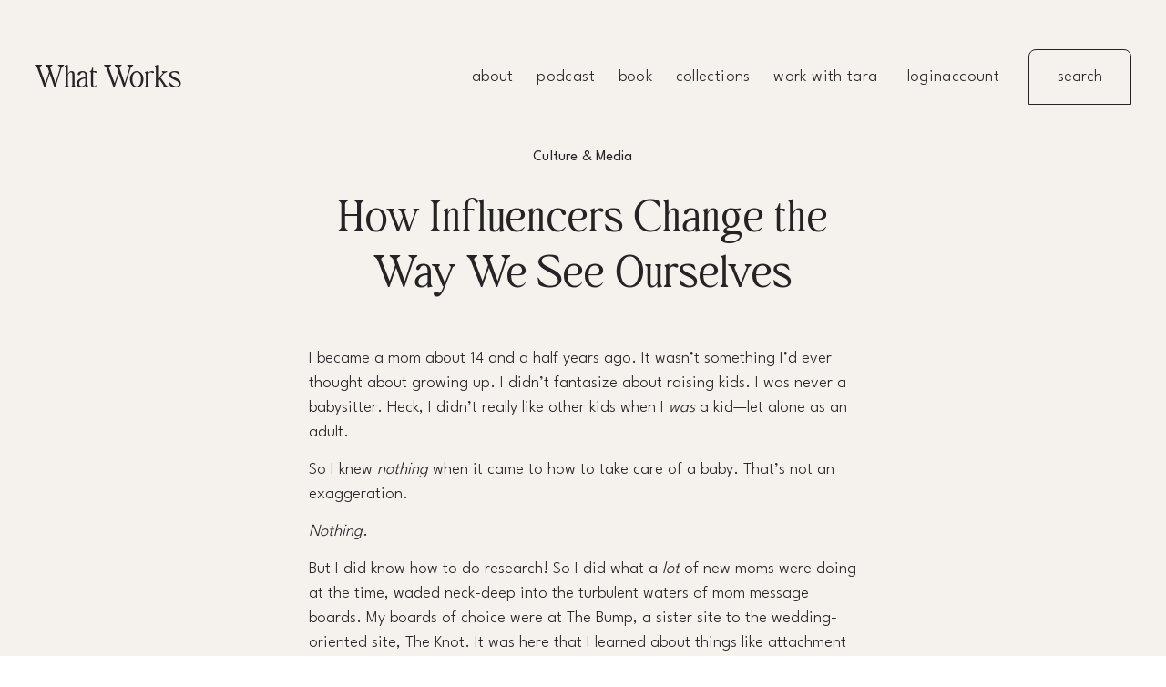

--- FILE ---
content_type: text/html;charset=utf-8
request_url: https://whatworks.fyi/articles/how-influencers-change-the-way-we-see-ourselves
body_size: 36983
content:
<!doctype html>
<html xmlns:og="http://opengraphprotocol.org/schema/" xmlns:fb="http://www.facebook.com/2008/fbml" lang="en-US"  >
  <head>
    <meta http-equiv="X-UA-Compatible" content="IE=edge,chrome=1">
    <meta name="viewport" content="width=device-width, initial-scale=1">
    <!-- This is Squarespace. --><!-- tiger-heron-224x -->
<base href="">
<meta charset="utf-8" />
<title>How Influencers Change the Way We See Ourselves &mdash; what works</title>
<meta http-equiv="Accept-CH" content="Sec-CH-UA-Platform-Version, Sec-CH-UA-Model" /><link rel="icon" type="image/x-icon" href="https://images.squarespace-cdn.com/content/v1/669fba9d8944aa39e03c0dfc/5817d9c2-3b8d-427e-9011-e30c486d05ee/favicon.ico?format=100w"/>
<link rel="canonical" href="https://whatworks.fyi/articles/how-influencers-change-the-way-we-see-ourselves"/>
<meta property="og:site_name" content="what works"/>
<meta property="og:title" content="How Influencers Change the Way We See Ourselves &mdash; what works"/>
<meta property="og:locality" content=""/>
<meta property="og:url" content="https://whatworks.fyi/articles/how-influencers-change-the-way-we-see-ourselves"/>
<meta property="og:type" content="article"/>
<meta property="og:description" content="I became a mom about 14 and a half years ago. It wasn’t something I’d ever thought about growing up. I didn’t fantasize about raising kids. I was never a babysitter. Heck, I didn’t really like other kids when I  was  a kid—let alone as an adult.  So I knew  nothing  when it came to how to take care "/>
<meta itemprop="name" content="How Influencers Change the Way We See Ourselves — what works"/>
<meta itemprop="url" content="https://whatworks.fyi/articles/how-influencers-change-the-way-we-see-ourselves"/>
<meta itemprop="description" content="I became a mom about 14 and a half years ago. It wasn’t something I’d ever thought about growing up. I didn’t fantasize about raising kids. I was never a babysitter. Heck, I didn’t really like other kids when I  was  a kid—let alone as an adult.  So I knew  nothing  when it came to how to take care "/>
<meta itemprop="author" content="Tara McMullin"/>
<meta itemprop="datePublished" content="2022-10-05T12:14:58-0400"/>
<meta itemprop="dateModified" content="2025-01-23T09:07:49-0500"/>
<meta itemprop="headline" content="How Influencers Change the Way We See Ourselves"/>
<meta itemprop="publisher" content="what works"/>
<meta name="twitter:title" content="How Influencers Change the Way We See Ourselves — what works"/>
<meta name="twitter:url" content="https://whatworks.fyi/articles/how-influencers-change-the-way-we-see-ourselves"/>
<meta name="twitter:card" content="summary"/>
<meta name="twitter:description" content="I became a mom about 14 and a half years ago. It wasn’t something I’d ever thought about growing up. I didn’t fantasize about raising kids. I was never a babysitter. Heck, I didn’t really like other kids when I  was  a kid—let alone as an adult.  So I knew  nothing  when it came to how to take care "/>
<meta name="description" content="" />
<link rel="preconnect" href="https://images.squarespace-cdn.com">
<link rel="preconnect" href="https://fonts.gstatic.com" crossorigin>
<link rel="stylesheet" href="https://fonts.googleapis.com/css2?family=League+Spartan:ital,wght@0,300;0,400;0,500;0,700"><style data-customfonts>
@font-face {
  font-family: 'behind-the-nineties-gsypge';
  font-style: normal;
  font-weight: 700;
  src: url('https://file.squarespace-cdn.com/content/v2/namespaces/fonts/libraries/669fba9d8944aa39e03c0dfc/assets/364a5491-3f63-4e9f-870b-356ba39549a5/font.ttf') format('truetype');
}
@font-face {
  font-family: 'behind-the-nineties-gsypge';
  font-style: normal;
  font-weight: 400;
  src: url('https://file.squarespace-cdn.com/content/v2/namespaces/fonts/libraries/669fba9d8944aa39e03c0dfc/assets/6e486432-4746-49a6-a3b0-a8b235f82fd1/font.ttf') format('truetype');
}
@font-face {
  font-family: 'behind-the-nineties-gsypge';
  font-style: italic;
  font-weight: 700;
  src: url('https://file.squarespace-cdn.com/content/v2/namespaces/fonts/libraries/669fba9d8944aa39e03c0dfc/assets/7a76c085-b3c1-49a3-9459-104b8c138a22/font.ttf') format('truetype');
}
@font-face {
  font-family: 'behind-the-nineties-gsypge';
  font-style: italic;
  font-weight: 400;
  src: url('https://file.squarespace-cdn.com/content/v2/namespaces/fonts/libraries/669fba9d8944aa39e03c0dfc/assets/8a007129-1a07-4854-a1f1-73ebf5f3d6e0/font.ttf') format('truetype');
}
</style>
<script type="text/javascript" crossorigin="anonymous" defer="true" nomodule="nomodule" src="//assets.squarespace.com/@sqs/polyfiller/1.6/legacy.js"></script>
<script type="text/javascript" crossorigin="anonymous" defer="true" src="//assets.squarespace.com/@sqs/polyfiller/1.6/modern.js"></script>
<script type="text/javascript">SQUARESPACE_ROLLUPS = {};</script>
<script>(function(rollups, name) { if (!rollups[name]) { rollups[name] = {}; } rollups[name].js = ["//assets.squarespace.com/universal/scripts-compressed/extract-css-runtime-c7ff67f727736de7-min.en-US.js"]; })(SQUARESPACE_ROLLUPS, 'squarespace-extract_css_runtime');</script>
<script crossorigin="anonymous" src="//assets.squarespace.com/universal/scripts-compressed/extract-css-runtime-c7ff67f727736de7-min.en-US.js" defer ></script><script>(function(rollups, name) { if (!rollups[name]) { rollups[name] = {}; } rollups[name].js = ["//assets.squarespace.com/universal/scripts-compressed/extract-css-moment-js-vendor-6f2a1f6ec9a41489-min.en-US.js"]; })(SQUARESPACE_ROLLUPS, 'squarespace-extract_css_moment_js_vendor');</script>
<script crossorigin="anonymous" src="//assets.squarespace.com/universal/scripts-compressed/extract-css-moment-js-vendor-6f2a1f6ec9a41489-min.en-US.js" defer ></script><script>(function(rollups, name) { if (!rollups[name]) { rollups[name] = {}; } rollups[name].js = ["//assets.squarespace.com/universal/scripts-compressed/cldr-resource-pack-22ed584d99d9b83d-min.en-US.js"]; })(SQUARESPACE_ROLLUPS, 'squarespace-cldr_resource_pack');</script>
<script crossorigin="anonymous" src="//assets.squarespace.com/universal/scripts-compressed/cldr-resource-pack-22ed584d99d9b83d-min.en-US.js" defer ></script><script>(function(rollups, name) { if (!rollups[name]) { rollups[name] = {}; } rollups[name].js = ["//assets.squarespace.com/universal/scripts-compressed/common-vendors-stable-fbd854d40b0804b7-min.en-US.js"]; })(SQUARESPACE_ROLLUPS, 'squarespace-common_vendors_stable');</script>
<script crossorigin="anonymous" src="//assets.squarespace.com/universal/scripts-compressed/common-vendors-stable-fbd854d40b0804b7-min.en-US.js" defer ></script><script>(function(rollups, name) { if (!rollups[name]) { rollups[name] = {}; } rollups[name].js = ["//assets.squarespace.com/universal/scripts-compressed/common-vendors-4eceb3db532a1896-min.en-US.js"]; })(SQUARESPACE_ROLLUPS, 'squarespace-common_vendors');</script>
<script crossorigin="anonymous" src="//assets.squarespace.com/universal/scripts-compressed/common-vendors-4eceb3db532a1896-min.en-US.js" defer ></script><script>(function(rollups, name) { if (!rollups[name]) { rollups[name] = {}; } rollups[name].js = ["//assets.squarespace.com/universal/scripts-compressed/common-54355865ec0ad996-min.en-US.js"]; })(SQUARESPACE_ROLLUPS, 'squarespace-common');</script>
<script crossorigin="anonymous" src="//assets.squarespace.com/universal/scripts-compressed/common-54355865ec0ad996-min.en-US.js" defer ></script><script>(function(rollups, name) { if (!rollups[name]) { rollups[name] = {}; } rollups[name].js = ["//assets.squarespace.com/universal/scripts-compressed/commerce-d6cf49fdaeb57f60-min.en-US.js"]; })(SQUARESPACE_ROLLUPS, 'squarespace-commerce');</script>
<script crossorigin="anonymous" src="//assets.squarespace.com/universal/scripts-compressed/commerce-d6cf49fdaeb57f60-min.en-US.js" defer ></script><script>(function(rollups, name) { if (!rollups[name]) { rollups[name] = {}; } rollups[name].css = ["//assets.squarespace.com/universal/styles-compressed/commerce-b16e90b1fba4d359-min.en-US.css"]; })(SQUARESPACE_ROLLUPS, 'squarespace-commerce');</script>
<link rel="stylesheet" type="text/css" href="//assets.squarespace.com/universal/styles-compressed/commerce-b16e90b1fba4d359-min.en-US.css"><script>(function(rollups, name) { if (!rollups[name]) { rollups[name] = {}; } rollups[name].js = ["//assets.squarespace.com/universal/scripts-compressed/user-account-core-8411876713828a52-min.en-US.js"]; })(SQUARESPACE_ROLLUPS, 'squarespace-user_account_core');</script>
<script crossorigin="anonymous" src="//assets.squarespace.com/universal/scripts-compressed/user-account-core-8411876713828a52-min.en-US.js" defer ></script><script>(function(rollups, name) { if (!rollups[name]) { rollups[name] = {}; } rollups[name].css = ["//assets.squarespace.com/universal/styles-compressed/user-account-core-8d51cb8a2fda451d-min.en-US.css"]; })(SQUARESPACE_ROLLUPS, 'squarespace-user_account_core');</script>
<link rel="stylesheet" type="text/css" href="//assets.squarespace.com/universal/styles-compressed/user-account-core-8d51cb8a2fda451d-min.en-US.css"><script>(function(rollups, name) { if (!rollups[name]) { rollups[name] = {}; } rollups[name].js = ["//assets.squarespace.com/universal/scripts-compressed/performance-6c7058b44420b6db-min.en-US.js"]; })(SQUARESPACE_ROLLUPS, 'squarespace-performance');</script>
<script crossorigin="anonymous" src="//assets.squarespace.com/universal/scripts-compressed/performance-6c7058b44420b6db-min.en-US.js" defer ></script><script data-name="static-context">Static = window.Static || {}; Static.SQUARESPACE_CONTEXT = {"betaFeatureFlags":["campaigns_merch_state","modernized-pdp-m2-enabled","nested_categories","member_areas_feature","i18n_beta_website_locales","enable_form_submission_trigger","form_block_first_last_name_required","campaigns_discount_section_in_automations","override_block_styles","contacts_and_campaigns_redesign","marketing_automations","campaigns_new_image_layout_picker","marketing_landing_page","scripts_defer","new_stacked_index","campaigns_import_discounts","pdp-site-styling-updates","supports_versioned_template_assets","campaigns_thumbnail_layout","campaigns_discount_section_in_blasts","commerce-product-forms-rendering","section-sdk-plp-list-view-atc-button-enabled"],"facebookAppId":"314192535267336","facebookApiVersion":"v6.0","rollups":{"squarespace-announcement-bar":{"js":"//assets.squarespace.com/universal/scripts-compressed/announcement-bar-92ab1c4891022f1d-min.en-US.js"},"squarespace-audio-player":{"css":"//assets.squarespace.com/universal/styles-compressed/audio-player-b05f5197a871c566-min.en-US.css","js":"//assets.squarespace.com/universal/scripts-compressed/audio-player-48b2ef79cf1c7ffb-min.en-US.js"},"squarespace-blog-collection-list":{"css":"//assets.squarespace.com/universal/styles-compressed/blog-collection-list-b4046463b72f34e2-min.en-US.css","js":"//assets.squarespace.com/universal/scripts-compressed/blog-collection-list-f78db80fc1cd6fce-min.en-US.js"},"squarespace-calendar-block-renderer":{"css":"//assets.squarespace.com/universal/styles-compressed/calendar-block-renderer-b72d08ba4421f5a0-min.en-US.css","js":"//assets.squarespace.com/universal/scripts-compressed/calendar-block-renderer-550530d9b21148ea-min.en-US.js"},"squarespace-chartjs-helpers":{"css":"//assets.squarespace.com/universal/styles-compressed/chartjs-helpers-96b256171ee039c1-min.en-US.css","js":"//assets.squarespace.com/universal/scripts-compressed/chartjs-helpers-4fd57f343946d08e-min.en-US.js"},"squarespace-comments":{"css":"//assets.squarespace.com/universal/styles-compressed/comments-af139775e7e76546-min.en-US.css","js":"//assets.squarespace.com/universal/scripts-compressed/comments-a8c058d3e97af00c-min.en-US.js"},"squarespace-custom-css-popup":{"css":"//assets.squarespace.com/universal/styles-compressed/custom-css-popup-722530b41b383ca0-min.en-US.css","js":"//assets.squarespace.com/universal/scripts-compressed/custom-css-popup-0354953f7aa14117-min.en-US.js"},"squarespace-dialog":{"css":"//assets.squarespace.com/universal/styles-compressed/dialog-f9093f2d526b94df-min.en-US.css","js":"//assets.squarespace.com/universal/scripts-compressed/dialog-819aa7d562e9d2d0-min.en-US.js"},"squarespace-events-collection":{"css":"//assets.squarespace.com/universal/styles-compressed/events-collection-b72d08ba4421f5a0-min.en-US.css","js":"//assets.squarespace.com/universal/scripts-compressed/events-collection-3e7891c6b5666deb-min.en-US.js"},"squarespace-form-rendering-utils":{"js":"//assets.squarespace.com/universal/scripts-compressed/form-rendering-utils-15deaaca8135511b-min.en-US.js"},"squarespace-forms":{"css":"//assets.squarespace.com/universal/styles-compressed/forms-0afd3c6ac30bbab1-min.en-US.css","js":"//assets.squarespace.com/universal/scripts-compressed/forms-5d3eff1221a2050f-min.en-US.js"},"squarespace-gallery-collection-list":{"css":"//assets.squarespace.com/universal/styles-compressed/gallery-collection-list-b4046463b72f34e2-min.en-US.css","js":"//assets.squarespace.com/universal/scripts-compressed/gallery-collection-list-07747667a3187b76-min.en-US.js"},"squarespace-image-zoom":{"css":"//assets.squarespace.com/universal/styles-compressed/image-zoom-b4046463b72f34e2-min.en-US.css","js":"//assets.squarespace.com/universal/scripts-compressed/image-zoom-60c18dc5f8f599ea-min.en-US.js"},"squarespace-pinterest":{"css":"//assets.squarespace.com/universal/styles-compressed/pinterest-b4046463b72f34e2-min.en-US.css","js":"//assets.squarespace.com/universal/scripts-compressed/pinterest-95bcbc1cf54446d6-min.en-US.js"},"squarespace-popup-overlay":{"css":"//assets.squarespace.com/universal/styles-compressed/popup-overlay-b742b752f5880972-min.en-US.css","js":"//assets.squarespace.com/universal/scripts-compressed/popup-overlay-8103e8e9061090c8-min.en-US.js"},"squarespace-product-quick-view":{"css":"//assets.squarespace.com/universal/styles-compressed/product-quick-view-9548705e5cf7ee87-min.en-US.css","js":"//assets.squarespace.com/universal/scripts-compressed/product-quick-view-3145b22a7126131c-min.en-US.js"},"squarespace-products-collection-item-v2":{"css":"//assets.squarespace.com/universal/styles-compressed/products-collection-item-v2-b4046463b72f34e2-min.en-US.css","js":"//assets.squarespace.com/universal/scripts-compressed/products-collection-item-v2-e3a3f101748fca6e-min.en-US.js"},"squarespace-products-collection-list-v2":{"css":"//assets.squarespace.com/universal/styles-compressed/products-collection-list-v2-b4046463b72f34e2-min.en-US.css","js":"//assets.squarespace.com/universal/scripts-compressed/products-collection-list-v2-eedc544f4cc56af4-min.en-US.js"},"squarespace-search-page":{"css":"//assets.squarespace.com/universal/styles-compressed/search-page-90a67fc09b9b32c6-min.en-US.css","js":"//assets.squarespace.com/universal/scripts-compressed/search-page-0ff0e020ab1fa1a7-min.en-US.js"},"squarespace-search-preview":{"js":"//assets.squarespace.com/universal/scripts-compressed/search-preview-0cd39e3057f784ac-min.en-US.js"},"squarespace-simple-liking":{"css":"//assets.squarespace.com/universal/styles-compressed/simple-liking-701bf8bbc05ec6aa-min.en-US.css","js":"//assets.squarespace.com/universal/scripts-compressed/simple-liking-c63bf8989a1c119a-min.en-US.js"},"squarespace-social-buttons":{"css":"//assets.squarespace.com/universal/styles-compressed/social-buttons-95032e5fa98e47a5-min.en-US.css","js":"//assets.squarespace.com/universal/scripts-compressed/social-buttons-0d3103d68d9577b7-min.en-US.js"},"squarespace-tourdates":{"css":"//assets.squarespace.com/universal/styles-compressed/tourdates-b4046463b72f34e2-min.en-US.css","js":"//assets.squarespace.com/universal/scripts-compressed/tourdates-6935a85e44fbeb38-min.en-US.js"},"squarespace-website-overlays-manager":{"css":"//assets.squarespace.com/universal/styles-compressed/website-overlays-manager-07ea5a4e004e6710-min.en-US.css","js":"//assets.squarespace.com/universal/scripts-compressed/website-overlays-manager-70d38206948bb16f-min.en-US.js"}},"pageType":50,"website":{"id":"669fba9d8944aa39e03c0dfc","identifier":"tiger-heron-224x","websiteType":1,"contentModifiedOn":1769033355563,"cloneable":false,"hasBeenCloneable":false,"siteStatus":{},"language":"en-US","translationLocale":"en-US","formattingLocale":"en-US","timeZone":"America/New_York","machineTimeZoneOffset":-18000000,"timeZoneOffset":-18000000,"timeZoneAbbr":"EST","siteTitle":"what works","fullSiteTitle":"How Influencers Change the Way We See Ourselves \u2014 what works","siteDescription":"","location":{"addressLine1":"","addressLine2":"","addressCountry":""},"mobileLogoImageId":"69261e2c04f9bf3d16ecff6c","shareButtonOptions":{"3":true,"4":true,"8":true,"7":true,"1":true,"6":true,"2":true},"mobileLogoImageUrl":"//images.squarespace-cdn.com/content/v1/669fba9d8944aa39e03c0dfc/88631512-72a1-466a-b730-9868d63f427e/ww+email+banner+2025.png","authenticUrl":"https://whatworks.fyi","internalUrl":"https://tiger-heron-224x.squarespace.com","baseUrl":"https://whatworks.fyi","primaryDomain":"whatworks.fyi","sslSetting":3,"isHstsEnabled":true,"socialAccounts":[{"serviceId":20,"userId":"hello@explorewhatworks.com","screenname":"hello@explorewhatworks.com","addedOn":1722793385652,"profileUrl":"mailto:hello@explorewhatworks.com","iconEnabled":true,"serviceName":"email"}],"typekitId":"","statsMigrated":false,"imageMetadataProcessingEnabled":false,"screenshotId":"5a8d17f19ed49c32d296ca3fd6880659e6a3a511f4de75873372d35d10fea3f7","captchaSettings":{"enabledForDonations":false},"showOwnerLogin":false},"websiteSettings":{"id":"669fba9d8944aa39e03c0dff","websiteId":"669fba9d8944aa39e03c0dfc","subjects":[],"country":"US","state":"PA","simpleLikingEnabled":true,"mobileInfoBarSettings":{"isContactEmailEnabled":false,"isContactPhoneNumberEnabled":false,"isLocationEnabled":false,"isBusinessHoursEnabled":false},"announcementBarSettings":{"style":2,"text":"<p data-rte-preserve-empty=\"true\" style=\"white-space:pre-wrap;\">NEW WORKBOOK: Reimagine your small business status quo with Blank Slate!</p>","clickthroughUrl":{"url":"/blankslate","newWindow":false}},"popupOverlaySettings":{"style":2,"showOnScroll":true,"scrollPercentage":25,"showOnTimer":true,"timerDelay":30000,"showUntilSignup":true,"displayFrequency":30,"enableMobile":true,"enabledPages":[],"showOnAllPages":true,"version":1},"commentLikesAllowed":false,"commentAnonAllowed":true,"commentThreaded":true,"commentApprovalRequired":false,"commentAvatarsOn":true,"commentSortType":2,"commentFlagThreshold":0,"commentFlagsAllowed":false,"commentEnableByDefault":false,"commentDisableAfterDaysDefault":0,"disqusShortname":"","commentsEnabled":true,"contactPhoneNumber":"","businessHours":{"monday":{"text":"","ranges":[{}]},"tuesday":{"text":"","ranges":[{}]},"wednesday":{"text":"","ranges":[{}]},"thursday":{"text":"","ranges":[{}]},"friday":{"text":"","ranges":[{}]},"saturday":{"text":"","ranges":[{}]},"sunday":{"text":"","ranges":[{}]}},"storeSettings":{"returnPolicy":"<p class=\"\" style=\"white-space:pre-wrap;\"><span style=\"background-color:rgb(255, 255, 255)\">Most of our programs are live and have participation caps to ensure a positive learning environment, so we have the following refund policy generally:</span></p><p class=\"\" style=\"white-space:pre-wrap;\"><span style=\"background-color:rgb(255, 255, 255)\">If you register prior to 14 days before the start date of a program and need to drop out, you will receive a full refund. If you register within 14 days of the state date of a program and need to drop out, you may transfer your registration to someone else.</span></p><p class=\"\" style=\"white-space:pre-wrap;\"><span style=\"background-color:rgb(255, 255, 255)\">Because the program is limited enrollment, no refunds or transfers will be made after 3 days before the start date of a program.</span></p><p class=\"\" style=\"white-space:pre-wrap;\"><span style=\"background-color:rgb(255, 255, 255)\">Some programs have program-specific refund policies. Please see the registration page of the program you're interested in to confirm.</span></p>","termsOfService":"<p class=\"\" style=\"white-space:pre-wrap;\"><span style=\"background-color:rgb(255, 255, 255)\">Seminar x What Works (seminarby.work) is a website (\"website\") owned and operated by CoCommercial, LLC dba What Works (\"we\").</span></p><p class=\"\" style=\"white-space:pre-wrap;\"><span style=\"background-color:rgb(255, 255, 255)\">Contact What Works by email: </span><a href=\"mailto:hello@explorewhatworks.com\" target=\"_blank\"><span style=\"background-color:rgb(255, 255, 255)\">hello@explorewhatworks.com</span></a></p><p class=\"\" style=\"white-space:pre-wrap;\"><span style=\"background-color:rgb(255, 255, 255)\">By using this website, the user (\"you\") agrees to the following terms and conditions.</span></p><h4 style=\"white-space:pre-wrap;\"><span style=\"background-color:rgb(255, 255, 255)\">Data Collection</span></h4><p class=\"\" style=\"white-space:pre-wrap;\"><span style=\"background-color:rgb(255, 255, 255)\">This website does not use third-party tracking systems (e.g., Meta Pixel or Google Analytics). Its analytics are powered by </span><a href=\"http://squarespace.com/\" target=\"_blank\"><span style=\"background-color:rgb(255, 255, 255)\">SquareSpace</span></a><span style=\"background-color:rgb(255, 255, 255)\">.</span></p><p class=\"\" style=\"white-space:pre-wrap;\"><span style=\"background-color:rgb(255, 255, 255)\">If you submit an email address or create an account on this website, you can unsubscribe or delete your information at any time.</span></p><h4 style=\"white-space:pre-wrap;\"><span style=\"background-color:rgb(255, 255, 255)\">Inclusion Policy</span></h4><p class=\"\" style=\"white-space:pre-wrap;\"><span style=\"background-color:rgb(255, 255, 255)\">This website and its owner do not discriminate on the basis of race, gender, sex, sexual orientation, religion, ethnicity, disability, immigration status, nationality, or any other protected class.</span></p><p class=\"\" style=\"white-space:pre-wrap;\"><span style=\"background-color:rgb(255, 255, 255)\">We endeavor to create inclusive and accessible learning spaces free of harassment or violence of any kind.</span></p><p class=\"\" style=\"white-space:pre-wrap;\"><span style=\"background-color:rgb(255, 255, 255)\">If you require accommodation not currently offered on this website, please contact us.</span></p><h4 style=\"white-space:pre-wrap;\"><span style=\"background-color:rgb(255, 255, 255)\">Refund Policy</span></h4><p class=\"\" style=\"white-space:pre-wrap;\"><span style=\"background-color:rgb(255, 255, 255)\">Most of our programs are live and have participation caps to ensure a positive learning environment, so we have the following refund policy generally:</span></p><p class=\"\" style=\"white-space:pre-wrap;\"><span style=\"background-color:rgb(255, 255, 255)\">If you register prior to 14 days before the start date of a program and need to drop out, you will receive a full refund. If you register within 14 days of the state date of a program and need to drop out, you may transfer your registration to someone else.</span></p><p class=\"\" style=\"white-space:pre-wrap;\"><span style=\"background-color:rgb(255, 255, 255)\">Because the program is limited enrollment, no refunds or transfers will be made after 3 days before the start date of a program.</span></p><p class=\"\" style=\"white-space:pre-wrap;\"><span style=\"background-color:rgb(255, 255, 255)\">Some programs have program-specific refund policies. Please see the registration page of the program you're interested in to confirm.</span></p><h4 style=\"white-space:pre-wrap;\"><span style=\"background-color:rgb(255, 255, 255)\">Payment Methods</span></h4><p class=\"\" style=\"white-space:pre-wrap;\"><span style=\"background-color:rgb(255, 255, 255)\">This website accepts Visa, Mastercard, AMEX, Discover, and Apple Pay.</span></p><h4 style=\"white-space:pre-wrap;\"><span style=\"background-color:rgb(255, 255, 255)\">Comments</span></h4><p class=\"\" style=\"white-space:pre-wrap;\"><span style=\"background-color:rgb(255, 255, 255)\">User-generated comments are available in private program spaces. Comments must not infringe on the copyright of any person or company. Comments of a harassing, violent, or harmful nature will be deleted and the user will be removed from the site.</span></p><h4 style=\"white-space:pre-wrap;\"><span style=\"background-color:rgb(255, 255, 255)\">Paid Content</span></h4><p class=\"\" style=\"white-space:pre-wrap;\"><span style=\"background-color:rgb(255, 255, 255)\">Customers must not share links to protected program assets such as images and videos unless explicit permission is given.</span></p><h4 style=\"white-space:pre-wrap;\"><span style=\"background-color:rgb(255, 255, 255)\">Intellectual Property</span></h4><p class=\"\" style=\"white-space:pre-wrap;\"><span style=\"background-color:rgb(255, 255, 255)\">If you believe that this website infringes on a copyright or trademark, please contact us with details so we can address the claim.</span></p><p class=\"\" style=\"white-space:pre-wrap;\"><span style=\"background-color:rgb(255, 255, 255)\">All content on this website is protected by United States copyright law. All users are expressly licensed to share public content with attribution to Tara McMullin and What Works. Private content (e.g., paid content or comment in paid spaces) must not be shared.</span></p>","privacyPolicy":"<p class=\"\" style=\"white-space:pre-wrap;\"><span style=\"background-color:rgb(255, 255, 255)\">This website collects no personal data beyond what SquareSpace collects for payments, analytics, and site functioning. How SquareSpace handles End User data is outlined in </span><a href=\"https://www.squarespace.com/privacy/?_ga=2.169277345.1850291704.1595856880-1394148174.1493059048#:~:text=12.%20End%20Users%E2%80%99%20personal%20information\" target=\"_blank\"><span style=\"background-color:rgb(255, 255, 255)\">Section 12 of their privacy policy</span></a><span style=\"background-color:rgb(255, 255, 255)\">. What Works never shares or sells personal data.</span></p><h5 style=\"white-space:pre-wrap;\"><span style=\"background-color:rgb(255, 255, 255)\">Personal Data Collection</span></h5><p class=\"\" style=\"white-space:pre-wrap;\"><span style=\"background-color:rgb(255, 255, 255)\"><em>This website collects personal data to power our site analytics, including:</em></span></p><ul data-rte-list=\"default\"><li><p class=\"\" style=\"white-space:pre-wrap;\"><span style=\"background-color:rgb(255, 255, 255)\"><em>Information about your browser, network, and device</em></span></p></li><li><p class=\"\" style=\"white-space:pre-wrap;\"><span style=\"background-color:rgb(255, 255, 255)\"><em>Web pages you visited prior to coming to this website</em></span></p></li><li><p class=\"\" style=\"white-space:pre-wrap;\"><span style=\"background-color:rgb(255, 255, 255)\"><em>Your IP address</em></span></p></li></ul><p class=\"\" style=\"white-space:pre-wrap;\"><span style=\"background-color:rgb(255, 255, 255)\"><em>This information may also include details about your use of this website, including:</em></span></p><ul data-rte-list=\"default\"><li><p class=\"\" style=\"white-space:pre-wrap;\"><span style=\"background-color:rgb(255, 255, 255)\"><em>Clicks</em></span></p></li><li><p class=\"\" style=\"white-space:pre-wrap;\"><span style=\"background-color:rgb(255, 255, 255)\"><em>Internal links</em></span></p></li><li><p class=\"\" style=\"white-space:pre-wrap;\"><span style=\"background-color:rgb(255, 255, 255)\"><em>Pages visited</em></span></p></li><li><p class=\"\" style=\"white-space:pre-wrap;\"><span style=\"background-color:rgb(255, 255, 255)\"><em>Scrolling</em></span></p></li><li><p class=\"\" style=\"white-space:pre-wrap;\"><span style=\"background-color:rgb(255, 255, 255)\"><em>Searches</em></span></p></li><li><p class=\"\" style=\"white-space:pre-wrap;\"><span style=\"background-color:rgb(255, 255, 255)\"><em>Timestamps</em></span></p></li></ul><p class=\"\" style=\"white-space:pre-wrap;\"><span style=\"background-color:rgb(255, 255, 255)\"><em>We share this information with Squarespace, our website analytics provider, to learn about site traffic and activity.</em></span></p><h5 style=\"white-space:pre-wrap;\"><span style=\"background-color:rgb(255, 255, 255)\">Customer Data</span></h5><p class=\"\" style=\"white-space:pre-wrap;\"><span style=\"background-color:rgb(255, 255, 255)\"><em>When you subscribe and purchase content on this website, we collect personal information from you to enable your member sites access. We may collect information like your:</em></span></p><ul data-rte-list=\"default\"><li><p class=\"\" style=\"white-space:pre-wrap;\"><span style=\"background-color:rgb(255, 255, 255)\"><em>Billing and shipping address</em></span></p></li><li><p class=\"\" style=\"white-space:pre-wrap;\"><span style=\"background-color:rgb(255, 255, 255)\"><em>Details relating to your subscription</em></span></p></li><li><p class=\"\" style=\"white-space:pre-wrap;\"><span style=\"background-color:rgb(255, 255, 255)\"><em>Email address</em></span></p></li><li><p class=\"\" style=\"white-space:pre-wrap;\"><span style=\"background-color:rgb(255, 255, 255)\"><em>Name</em></span></p></li><li><p class=\"\" style=\"white-space:pre-wrap;\"><span style=\"background-color:rgb(255, 255, 255)\"><em>Phone number</em></span></p></li></ul><p class=\"\" style=\"white-space:pre-wrap;\"><span style=\"background-color:rgb(255, 255, 255)\"><em>We share this information with Squarespace, our website hosting provider, so that they can provide exclusive member site hosting services to us.</em></span></p><p class=\"\" style=\"white-space:pre-wrap;\"><span style=\"background-color:rgb(255, 255, 255)\"><em>As you go through checkout, this site may auto-complete your shipping and billing address by sharing what you type with the Google Places API and returning suggestions to you to improve your checkout experience.</em></span></p><h5 style=\"white-space:pre-wrap;\"><span style=\"background-color:rgb(255, 255, 255)\">Voluntary Data Submission</span></h5><p class=\"\" style=\"white-space:pre-wrap;\"><span style=\"background-color:rgb(255, 255, 255)\"><em>When you submit information to this website via webform, we collect the data requested in the webform in order to track and respond to your submissions. We share this information with Squarespace, our online store hosting provider, so that they can provide website services to us.</em></span></p><h4 style=\"white-space:pre-wrap;\"><span style=\"background-color:rgb(255, 255, 255)\">Additional Information</span></h4><p class=\"\" style=\"white-space:pre-wrap;\"><span style=\"background-color:rgb(255, 255, 255)\">For additional information on the cookies SquareSpace uses, </span><a href=\"https://support.squarespace.com/hc/en-us/articles/360001264507-The-cookies-Squarespace-uses\" target=\"_blank\"><span style=\"background-color:rgb(255, 255, 255)\">see their help document</span></a><span style=\"background-color:rgb(255, 255, 255)\">.</span></p>","expressCheckout":true,"continueShoppingLinkUrl":"/","useLightCart":false,"showNoteField":false,"shippingCountryDefaultValue":"US","billToShippingDefaultValue":false,"showShippingPhoneNumber":true,"isShippingPhoneRequired":false,"showBillingPhoneNumber":true,"isBillingPhoneRequired":false,"currenciesSupported":["USD","CAD","GBP","AUD","EUR","CHF","NOK","SEK","DKK","NZD","SGD","MXN","HKD","CZK","ILS","MYR","RUB","PHP","PLN","THB","BRL","ARS","COP","IDR","INR","JPY","ZAR"],"defaultCurrency":"USD","selectedCurrency":"USD","measurementStandard":1,"showCustomCheckoutForm":false,"checkoutPageMarketingOptInEnabled":true,"enableMailingListOptInByDefault":false,"sameAsRetailLocation":false,"merchandisingSettings":{"scarcityEnabledOnProductItems":false,"scarcityEnabledOnProductBlocks":false,"scarcityMessageType":"DEFAULT_SCARCITY_MESSAGE","scarcityThreshold":10,"multipleQuantityAllowedForServices":true,"restockNotificationsEnabled":false,"restockNotificationsSuccessText":"","restockNotificationsMailingListSignUpEnabled":false,"relatedProductsEnabled":false,"relatedProductsOrdering":"random","soldOutVariantsDropdownDisabled":false,"productComposerOptedIn":false,"productComposerABTestOptedOut":false,"productReviewsEnabled":false},"minimumOrderSubtotalEnabled":false,"minimumOrderSubtotal":{"currency":"USD","value":"0.00"},"addToCartConfirmationType":2,"isLive":true,"multipleQuantityAllowedForServices":true},"useEscapeKeyToLogin":false,"ssBadgeType":1,"ssBadgePosition":4,"ssBadgeVisibility":1,"ssBadgeDevices":1,"pinterestOverlayOptions":{"mode":"disabled"},"userAccountsSettings":{"loginAllowed":true,"signupAllowed":true}},"cookieSettings":{"isCookieBannerEnabled":true,"isRestrictiveCookiePolicyEnabled":true,"cookieBannerText":"<p>This website does not use a third-party data collection system (e.g., Meta Pixel). Its analytics are powered by SquareSpace. If you choose to share your email address or create an account, you may unsubscribe or delete it at any time.</p>","cookieBannerThemeName":"white","cookieBannerPosition":"BOTTOM","cookieBannerCtaText":"Accept","cookieBannerAcceptType":"OPT_IN","cookieBannerOptOutCtaText":"Decline all","cookieBannerHasOptOut":false,"cookieBannerHasManageCookies":true,"cookieBannerManageCookiesLabel":"Manage cookies","cookieBannerSavedPreferencesText":"Cookie Preferences","cookieBannerSavedPreferencesLayout":"SUB_FOOTER"},"websiteCloneable":false,"collection":{"title":"What Works: Essays by Tara McMullin","id":"67647bd4e255d75cdacf8664","fullUrl":"/articles","publicCommentCount":0,"type":1,"permissionType":1},"item":{"title":"How Influencers Change the Way We See Ourselves","id":"67647bece255d75cdacf8d85","fullUrl":"/articles/how-influencers-change-the-way-we-see-ourselves","publicCommentCount":0,"commentState":1,"recordType":1},"subscribed":false,"appDomain":"squarespace.com","templateTweakable":true,"tweakJSON":{"form-use-theme-colors":"true","header-logo-height":"74px","header-mobile-logo-max-height":"30px","header-vert-padding":"0.9vw","header-width":"Full","maxPageWidth":"1800px","mobile-header-vert-padding":"6vw","pagePadding":"3vw","tweak-blog-alternating-side-by-side-image-aspect-ratio":"1:1 Square","tweak-blog-alternating-side-by-side-image-spacing":"6%","tweak-blog-alternating-side-by-side-meta-spacing":"20px","tweak-blog-alternating-side-by-side-primary-meta":"Categories","tweak-blog-alternating-side-by-side-read-more-spacing":"20px","tweak-blog-alternating-side-by-side-secondary-meta":"Date","tweak-blog-basic-grid-columns":"2","tweak-blog-basic-grid-image-aspect-ratio":"16:9 Widescreen","tweak-blog-basic-grid-image-spacing":"50px","tweak-blog-basic-grid-meta-spacing":"18px","tweak-blog-basic-grid-primary-meta":"None","tweak-blog-basic-grid-read-more-spacing":"22px","tweak-blog-basic-grid-secondary-meta":"None","tweak-blog-item-custom-width":"50","tweak-blog-item-show-author-profile":"false","tweak-blog-item-width":"Narrow","tweak-blog-masonry-columns":"2","tweak-blog-masonry-horizontal-spacing":"80px","tweak-blog-masonry-image-spacing":"20px","tweak-blog-masonry-meta-spacing":"20px","tweak-blog-masonry-primary-meta":"Categories","tweak-blog-masonry-read-more-spacing":"20px","tweak-blog-masonry-secondary-meta":"Date","tweak-blog-masonry-vertical-spacing":"80px","tweak-blog-side-by-side-image-aspect-ratio":"3:2 Standard","tweak-blog-side-by-side-image-spacing":"3%","tweak-blog-side-by-side-meta-spacing":"20px","tweak-blog-side-by-side-primary-meta":"Categories","tweak-blog-side-by-side-read-more-spacing":"20px","tweak-blog-side-by-side-secondary-meta":"Date","tweak-blog-single-column-image-spacing":"50px","tweak-blog-single-column-meta-spacing":"30px","tweak-blog-single-column-primary-meta":"Categories","tweak-blog-single-column-read-more-spacing":"30px","tweak-blog-single-column-secondary-meta":"Date","tweak-events-stacked-show-thumbnails":"true","tweak-events-stacked-thumbnail-size":"1:1 Square","tweak-fixed-header":"true","tweak-fixed-header-style":"Scroll Back","tweak-global-animations-animation-curve":"ease","tweak-global-animations-animation-delay":"0.6s","tweak-global-animations-animation-duration":"0.60s","tweak-global-animations-animation-style":"fade","tweak-global-animations-animation-type":"slide","tweak-global-animations-complexity-level":"detailed","tweak-global-animations-enabled":"true","tweak-portfolio-grid-basic-custom-height":"50","tweak-portfolio-grid-overlay-custom-height":"50","tweak-portfolio-hover-follow-acceleration":"10%","tweak-portfolio-hover-follow-animation-duration":"Fast","tweak-portfolio-hover-follow-animation-type":"Fade","tweak-portfolio-hover-follow-delimiter":"Bullet","tweak-portfolio-hover-follow-front":"false","tweak-portfolio-hover-follow-layout":"Inline","tweak-portfolio-hover-follow-size":"75","tweak-portfolio-hover-follow-text-spacing-x":"1.5","tweak-portfolio-hover-follow-text-spacing-y":"1.5","tweak-portfolio-hover-static-animation-duration":"Fast","tweak-portfolio-hover-static-animation-type":"Fade","tweak-portfolio-hover-static-delimiter":"Hyphen","tweak-portfolio-hover-static-front":"true","tweak-portfolio-hover-static-layout":"Inline","tweak-portfolio-hover-static-size":"75","tweak-portfolio-hover-static-text-spacing-x":"1.5","tweak-portfolio-hover-static-text-spacing-y":"1.5","tweak-portfolio-index-background-animation-duration":"Medium","tweak-portfolio-index-background-animation-type":"Fade","tweak-portfolio-index-background-custom-height":"50","tweak-portfolio-index-background-delimiter":"None","tweak-portfolio-index-background-height":"Large","tweak-portfolio-index-background-horizontal-alignment":"Center","tweak-portfolio-index-background-link-format":"Stacked","tweak-portfolio-index-background-persist":"false","tweak-portfolio-index-background-vertical-alignment":"Middle","tweak-portfolio-index-background-width":"Full","tweak-transparent-header":"true"},"templateId":"5c5a519771c10ba3470d8101","templateVersion":"7.1","pageFeatures":[1,2,4],"gmRenderKey":"QUl6YVN5Q0JUUk9xNkx1dkZfSUUxcjQ2LVQ0QWVUU1YtMGQ3bXk4","templateScriptsRootUrl":"https://static1.squarespace.com/static/vta/5c5a519771c10ba3470d8101/scripts/","impersonatedSession":false,"tzData":{"zones":[[-300,"US","E%sT",null]],"rules":{"US":[[1967,2006,null,"Oct","lastSun","2:00","0","S"],[1987,2006,null,"Apr","Sun>=1","2:00","1:00","D"],[2007,"max",null,"Mar","Sun>=8","2:00","1:00","D"],[2007,"max",null,"Nov","Sun>=1","2:00","0","S"]]}},"showAnnouncementBar":true,"recaptchaEnterpriseContext":{"recaptchaEnterpriseSiteKey":"6LdDFQwjAAAAAPigEvvPgEVbb7QBm-TkVJdDTlAv"},"i18nContext":{"timeZoneData":{"id":"America/New_York","name":"Eastern Time"}},"env":"PRODUCTION","visitorFormContext":{"formFieldFormats":{"initialPhoneFormat":{"id":0,"type":"PHONE_NUMBER","country":"US","labelLocale":"en-US","fields":[{"type":"SEPARATOR","label":"(","identifier":"LeftParen","length":0,"required":false,"metadata":{}},{"type":"FIELD","label":"1","identifier":"1","length":3,"required":false,"metadata":{}},{"type":"SEPARATOR","label":")","identifier":"RightParen","length":0,"required":false,"metadata":{}},{"type":"SEPARATOR","label":" ","identifier":"Space","length":0,"required":false,"metadata":{}},{"type":"FIELD","label":"2","identifier":"2","length":3,"required":false,"metadata":{}},{"type":"SEPARATOR","label":"-","identifier":"Dash","length":0,"required":false,"metadata":{}},{"type":"FIELD","label":"3","identifier":"3","length":14,"required":false,"metadata":{}}]},"initialNameOrder":"GIVEN_FIRST","initialAddressFormat":{"id":0,"type":"ADDRESS","country":"US","labelLocale":"en","fields":[{"type":"FIELD","label":"Address Line 1","identifier":"Line1","length":0,"required":true,"metadata":{"autocomplete":"address-line1"}},{"type":"SEPARATOR","label":"\n","identifier":"Newline","length":0,"required":false,"metadata":{}},{"type":"FIELD","label":"Address Line 2","identifier":"Line2","length":0,"required":false,"metadata":{"autocomplete":"address-line2"}},{"type":"SEPARATOR","label":"\n","identifier":"Newline","length":0,"required":false,"metadata":{}},{"type":"FIELD","label":"City","identifier":"City","length":0,"required":true,"metadata":{"autocomplete":"address-level2"}},{"type":"SEPARATOR","label":",","identifier":"Comma","length":0,"required":false,"metadata":{}},{"type":"SEPARATOR","label":" ","identifier":"Space","length":0,"required":false,"metadata":{}},{"type":"FIELD","label":"State","identifier":"State","length":0,"required":true,"metadata":{"autocomplete":"address-level1"}},{"type":"SEPARATOR","label":" ","identifier":"Space","length":0,"required":false,"metadata":{}},{"type":"FIELD","label":"ZIP Code","identifier":"Zip","length":0,"required":true,"metadata":{"autocomplete":"postal-code"}}]},"countries":[{"name":"Afghanistan","code":"AF","phoneCode":"+93"},{"name":"\u00C5land Islands","code":"AX","phoneCode":"+358"},{"name":"Albania","code":"AL","phoneCode":"+355"},{"name":"Algeria","code":"DZ","phoneCode":"+213"},{"name":"American Samoa","code":"AS","phoneCode":"+1"},{"name":"Andorra","code":"AD","phoneCode":"+376"},{"name":"Angola","code":"AO","phoneCode":"+244"},{"name":"Anguilla","code":"AI","phoneCode":"+1"},{"name":"Antigua & Barbuda","code":"AG","phoneCode":"+1"},{"name":"Argentina","code":"AR","phoneCode":"+54"},{"name":"Armenia","code":"AM","phoneCode":"+374"},{"name":"Aruba","code":"AW","phoneCode":"+297"},{"name":"Ascension Island","code":"AC","phoneCode":"+247"},{"name":"Australia","code":"AU","phoneCode":"+61"},{"name":"Austria","code":"AT","phoneCode":"+43"},{"name":"Azerbaijan","code":"AZ","phoneCode":"+994"},{"name":"Bahamas","code":"BS","phoneCode":"+1"},{"name":"Bahrain","code":"BH","phoneCode":"+973"},{"name":"Bangladesh","code":"BD","phoneCode":"+880"},{"name":"Barbados","code":"BB","phoneCode":"+1"},{"name":"Belarus","code":"BY","phoneCode":"+375"},{"name":"Belgium","code":"BE","phoneCode":"+32"},{"name":"Belize","code":"BZ","phoneCode":"+501"},{"name":"Benin","code":"BJ","phoneCode":"+229"},{"name":"Bermuda","code":"BM","phoneCode":"+1"},{"name":"Bhutan","code":"BT","phoneCode":"+975"},{"name":"Bolivia","code":"BO","phoneCode":"+591"},{"name":"Bosnia & Herzegovina","code":"BA","phoneCode":"+387"},{"name":"Botswana","code":"BW","phoneCode":"+267"},{"name":"Brazil","code":"BR","phoneCode":"+55"},{"name":"British Indian Ocean Territory","code":"IO","phoneCode":"+246"},{"name":"British Virgin Islands","code":"VG","phoneCode":"+1"},{"name":"Brunei","code":"BN","phoneCode":"+673"},{"name":"Bulgaria","code":"BG","phoneCode":"+359"},{"name":"Burkina Faso","code":"BF","phoneCode":"+226"},{"name":"Burundi","code":"BI","phoneCode":"+257"},{"name":"Cambodia","code":"KH","phoneCode":"+855"},{"name":"Cameroon","code":"CM","phoneCode":"+237"},{"name":"Canada","code":"CA","phoneCode":"+1"},{"name":"Cape Verde","code":"CV","phoneCode":"+238"},{"name":"Caribbean Netherlands","code":"BQ","phoneCode":"+599"},{"name":"Cayman Islands","code":"KY","phoneCode":"+1"},{"name":"Central African Republic","code":"CF","phoneCode":"+236"},{"name":"Chad","code":"TD","phoneCode":"+235"},{"name":"Chile","code":"CL","phoneCode":"+56"},{"name":"China","code":"CN","phoneCode":"+86"},{"name":"Christmas Island","code":"CX","phoneCode":"+61"},{"name":"Cocos (Keeling) Islands","code":"CC","phoneCode":"+61"},{"name":"Colombia","code":"CO","phoneCode":"+57"},{"name":"Comoros","code":"KM","phoneCode":"+269"},{"name":"Congo - Brazzaville","code":"CG","phoneCode":"+242"},{"name":"Congo - Kinshasa","code":"CD","phoneCode":"+243"},{"name":"Cook Islands","code":"CK","phoneCode":"+682"},{"name":"Costa Rica","code":"CR","phoneCode":"+506"},{"name":"C\u00F4te d\u2019Ivoire","code":"CI","phoneCode":"+225"},{"name":"Croatia","code":"HR","phoneCode":"+385"},{"name":"Cuba","code":"CU","phoneCode":"+53"},{"name":"Cura\u00E7ao","code":"CW","phoneCode":"+599"},{"name":"Cyprus","code":"CY","phoneCode":"+357"},{"name":"Czechia","code":"CZ","phoneCode":"+420"},{"name":"Denmark","code":"DK","phoneCode":"+45"},{"name":"Djibouti","code":"DJ","phoneCode":"+253"},{"name":"Dominica","code":"DM","phoneCode":"+1"},{"name":"Dominican Republic","code":"DO","phoneCode":"+1"},{"name":"Ecuador","code":"EC","phoneCode":"+593"},{"name":"Egypt","code":"EG","phoneCode":"+20"},{"name":"El Salvador","code":"SV","phoneCode":"+503"},{"name":"Equatorial Guinea","code":"GQ","phoneCode":"+240"},{"name":"Eritrea","code":"ER","phoneCode":"+291"},{"name":"Estonia","code":"EE","phoneCode":"+372"},{"name":"Eswatini","code":"SZ","phoneCode":"+268"},{"name":"Ethiopia","code":"ET","phoneCode":"+251"},{"name":"Falkland Islands","code":"FK","phoneCode":"+500"},{"name":"Faroe Islands","code":"FO","phoneCode":"+298"},{"name":"Fiji","code":"FJ","phoneCode":"+679"},{"name":"Finland","code":"FI","phoneCode":"+358"},{"name":"France","code":"FR","phoneCode":"+33"},{"name":"French Guiana","code":"GF","phoneCode":"+594"},{"name":"French Polynesia","code":"PF","phoneCode":"+689"},{"name":"Gabon","code":"GA","phoneCode":"+241"},{"name":"Gambia","code":"GM","phoneCode":"+220"},{"name":"Georgia","code":"GE","phoneCode":"+995"},{"name":"Germany","code":"DE","phoneCode":"+49"},{"name":"Ghana","code":"GH","phoneCode":"+233"},{"name":"Gibraltar","code":"GI","phoneCode":"+350"},{"name":"Greece","code":"GR","phoneCode":"+30"},{"name":"Greenland","code":"GL","phoneCode":"+299"},{"name":"Grenada","code":"GD","phoneCode":"+1"},{"name":"Guadeloupe","code":"GP","phoneCode":"+590"},{"name":"Guam","code":"GU","phoneCode":"+1"},{"name":"Guatemala","code":"GT","phoneCode":"+502"},{"name":"Guernsey","code":"GG","phoneCode":"+44"},{"name":"Guinea","code":"GN","phoneCode":"+224"},{"name":"Guinea-Bissau","code":"GW","phoneCode":"+245"},{"name":"Guyana","code":"GY","phoneCode":"+592"},{"name":"Haiti","code":"HT","phoneCode":"+509"},{"name":"Honduras","code":"HN","phoneCode":"+504"},{"name":"Hong Kong SAR China","code":"HK","phoneCode":"+852"},{"name":"Hungary","code":"HU","phoneCode":"+36"},{"name":"Iceland","code":"IS","phoneCode":"+354"},{"name":"India","code":"IN","phoneCode":"+91"},{"name":"Indonesia","code":"ID","phoneCode":"+62"},{"name":"Iran","code":"IR","phoneCode":"+98"},{"name":"Iraq","code":"IQ","phoneCode":"+964"},{"name":"Ireland","code":"IE","phoneCode":"+353"},{"name":"Isle of Man","code":"IM","phoneCode":"+44"},{"name":"Israel","code":"IL","phoneCode":"+972"},{"name":"Italy","code":"IT","phoneCode":"+39"},{"name":"Jamaica","code":"JM","phoneCode":"+1"},{"name":"Japan","code":"JP","phoneCode":"+81"},{"name":"Jersey","code":"JE","phoneCode":"+44"},{"name":"Jordan","code":"JO","phoneCode":"+962"},{"name":"Kazakhstan","code":"KZ","phoneCode":"+7"},{"name":"Kenya","code":"KE","phoneCode":"+254"},{"name":"Kiribati","code":"KI","phoneCode":"+686"},{"name":"Kosovo","code":"XK","phoneCode":"+383"},{"name":"Kuwait","code":"KW","phoneCode":"+965"},{"name":"Kyrgyzstan","code":"KG","phoneCode":"+996"},{"name":"Laos","code":"LA","phoneCode":"+856"},{"name":"Latvia","code":"LV","phoneCode":"+371"},{"name":"Lebanon","code":"LB","phoneCode":"+961"},{"name":"Lesotho","code":"LS","phoneCode":"+266"},{"name":"Liberia","code":"LR","phoneCode":"+231"},{"name":"Libya","code":"LY","phoneCode":"+218"},{"name":"Liechtenstein","code":"LI","phoneCode":"+423"},{"name":"Lithuania","code":"LT","phoneCode":"+370"},{"name":"Luxembourg","code":"LU","phoneCode":"+352"},{"name":"Macao SAR China","code":"MO","phoneCode":"+853"},{"name":"Madagascar","code":"MG","phoneCode":"+261"},{"name":"Malawi","code":"MW","phoneCode":"+265"},{"name":"Malaysia","code":"MY","phoneCode":"+60"},{"name":"Maldives","code":"MV","phoneCode":"+960"},{"name":"Mali","code":"ML","phoneCode":"+223"},{"name":"Malta","code":"MT","phoneCode":"+356"},{"name":"Marshall Islands","code":"MH","phoneCode":"+692"},{"name":"Martinique","code":"MQ","phoneCode":"+596"},{"name":"Mauritania","code":"MR","phoneCode":"+222"},{"name":"Mauritius","code":"MU","phoneCode":"+230"},{"name":"Mayotte","code":"YT","phoneCode":"+262"},{"name":"Mexico","code":"MX","phoneCode":"+52"},{"name":"Micronesia","code":"FM","phoneCode":"+691"},{"name":"Moldova","code":"MD","phoneCode":"+373"},{"name":"Monaco","code":"MC","phoneCode":"+377"},{"name":"Mongolia","code":"MN","phoneCode":"+976"},{"name":"Montenegro","code":"ME","phoneCode":"+382"},{"name":"Montserrat","code":"MS","phoneCode":"+1"},{"name":"Morocco","code":"MA","phoneCode":"+212"},{"name":"Mozambique","code":"MZ","phoneCode":"+258"},{"name":"Myanmar (Burma)","code":"MM","phoneCode":"+95"},{"name":"Namibia","code":"NA","phoneCode":"+264"},{"name":"Nauru","code":"NR","phoneCode":"+674"},{"name":"Nepal","code":"NP","phoneCode":"+977"},{"name":"Netherlands","code":"NL","phoneCode":"+31"},{"name":"New Caledonia","code":"NC","phoneCode":"+687"},{"name":"New Zealand","code":"NZ","phoneCode":"+64"},{"name":"Nicaragua","code":"NI","phoneCode":"+505"},{"name":"Niger","code":"NE","phoneCode":"+227"},{"name":"Nigeria","code":"NG","phoneCode":"+234"},{"name":"Niue","code":"NU","phoneCode":"+683"},{"name":"Norfolk Island","code":"NF","phoneCode":"+672"},{"name":"Northern Mariana Islands","code":"MP","phoneCode":"+1"},{"name":"North Korea","code":"KP","phoneCode":"+850"},{"name":"North Macedonia","code":"MK","phoneCode":"+389"},{"name":"Norway","code":"NO","phoneCode":"+47"},{"name":"Oman","code":"OM","phoneCode":"+968"},{"name":"Pakistan","code":"PK","phoneCode":"+92"},{"name":"Palau","code":"PW","phoneCode":"+680"},{"name":"Palestinian Territories","code":"PS","phoneCode":"+970"},{"name":"Panama","code":"PA","phoneCode":"+507"},{"name":"Papua New Guinea","code":"PG","phoneCode":"+675"},{"name":"Paraguay","code":"PY","phoneCode":"+595"},{"name":"Peru","code":"PE","phoneCode":"+51"},{"name":"Philippines","code":"PH","phoneCode":"+63"},{"name":"Poland","code":"PL","phoneCode":"+48"},{"name":"Portugal","code":"PT","phoneCode":"+351"},{"name":"Puerto Rico","code":"PR","phoneCode":"+1"},{"name":"Qatar","code":"QA","phoneCode":"+974"},{"name":"R\u00E9union","code":"RE","phoneCode":"+262"},{"name":"Romania","code":"RO","phoneCode":"+40"},{"name":"Russia","code":"RU","phoneCode":"+7"},{"name":"Rwanda","code":"RW","phoneCode":"+250"},{"name":"Samoa","code":"WS","phoneCode":"+685"},{"name":"San Marino","code":"SM","phoneCode":"+378"},{"name":"S\u00E3o Tom\u00E9 & Pr\u00EDncipe","code":"ST","phoneCode":"+239"},{"name":"Saudi Arabia","code":"SA","phoneCode":"+966"},{"name":"Senegal","code":"SN","phoneCode":"+221"},{"name":"Serbia","code":"RS","phoneCode":"+381"},{"name":"Seychelles","code":"SC","phoneCode":"+248"},{"name":"Sierra Leone","code":"SL","phoneCode":"+232"},{"name":"Singapore","code":"SG","phoneCode":"+65"},{"name":"Sint Maarten","code":"SX","phoneCode":"+1"},{"name":"Slovakia","code":"SK","phoneCode":"+421"},{"name":"Slovenia","code":"SI","phoneCode":"+386"},{"name":"Solomon Islands","code":"SB","phoneCode":"+677"},{"name":"Somalia","code":"SO","phoneCode":"+252"},{"name":"South Africa","code":"ZA","phoneCode":"+27"},{"name":"South Korea","code":"KR","phoneCode":"+82"},{"name":"South Sudan","code":"SS","phoneCode":"+211"},{"name":"Spain","code":"ES","phoneCode":"+34"},{"name":"Sri Lanka","code":"LK","phoneCode":"+94"},{"name":"St. Barth\u00E9lemy","code":"BL","phoneCode":"+590"},{"name":"St. Helena","code":"SH","phoneCode":"+290"},{"name":"St. Kitts & Nevis","code":"KN","phoneCode":"+1"},{"name":"St. Lucia","code":"LC","phoneCode":"+1"},{"name":"St. Martin","code":"MF","phoneCode":"+590"},{"name":"St. Pierre & Miquelon","code":"PM","phoneCode":"+508"},{"name":"St. Vincent & Grenadines","code":"VC","phoneCode":"+1"},{"name":"Sudan","code":"SD","phoneCode":"+249"},{"name":"Suriname","code":"SR","phoneCode":"+597"},{"name":"Svalbard & Jan Mayen","code":"SJ","phoneCode":"+47"},{"name":"Sweden","code":"SE","phoneCode":"+46"},{"name":"Switzerland","code":"CH","phoneCode":"+41"},{"name":"Syria","code":"SY","phoneCode":"+963"},{"name":"Taiwan","code":"TW","phoneCode":"+886"},{"name":"Tajikistan","code":"TJ","phoneCode":"+992"},{"name":"Tanzania","code":"TZ","phoneCode":"+255"},{"name":"Thailand","code":"TH","phoneCode":"+66"},{"name":"Timor-Leste","code":"TL","phoneCode":"+670"},{"name":"Togo","code":"TG","phoneCode":"+228"},{"name":"Tokelau","code":"TK","phoneCode":"+690"},{"name":"Tonga","code":"TO","phoneCode":"+676"},{"name":"Trinidad & Tobago","code":"TT","phoneCode":"+1"},{"name":"Tristan da Cunha","code":"TA","phoneCode":"+290"},{"name":"Tunisia","code":"TN","phoneCode":"+216"},{"name":"T\u00FCrkiye","code":"TR","phoneCode":"+90"},{"name":"Turkmenistan","code":"TM","phoneCode":"+993"},{"name":"Turks & Caicos Islands","code":"TC","phoneCode":"+1"},{"name":"Tuvalu","code":"TV","phoneCode":"+688"},{"name":"U.S. Virgin Islands","code":"VI","phoneCode":"+1"},{"name":"Uganda","code":"UG","phoneCode":"+256"},{"name":"Ukraine","code":"UA","phoneCode":"+380"},{"name":"United Arab Emirates","code":"AE","phoneCode":"+971"},{"name":"United Kingdom","code":"GB","phoneCode":"+44"},{"name":"United States","code":"US","phoneCode":"+1"},{"name":"Uruguay","code":"UY","phoneCode":"+598"},{"name":"Uzbekistan","code":"UZ","phoneCode":"+998"},{"name":"Vanuatu","code":"VU","phoneCode":"+678"},{"name":"Vatican City","code":"VA","phoneCode":"+39"},{"name":"Venezuela","code":"VE","phoneCode":"+58"},{"name":"Vietnam","code":"VN","phoneCode":"+84"},{"name":"Wallis & Futuna","code":"WF","phoneCode":"+681"},{"name":"Western Sahara","code":"EH","phoneCode":"+212"},{"name":"Yemen","code":"YE","phoneCode":"+967"},{"name":"Zambia","code":"ZM","phoneCode":"+260"},{"name":"Zimbabwe","code":"ZW","phoneCode":"+263"}]},"localizedStrings":{"validation":{"noValidSelection":"A valid selection must be made.","invalidUrl":"Must be a valid URL.","stringTooLong":"Value should have a length no longer than {0}.","containsInvalidKey":"{0} contains an invalid key.","invalidTwitterUsername":"Must be a valid Twitter username.","valueOutsideRange":"Value must be in the range {0} to {1}.","invalidPassword":"Passwords should not contain whitespace.","missingRequiredSubfields":"{0} is missing required subfields: {1}","invalidCurrency":"Currency value should be formatted like 1234 or 123.99.","invalidMapSize":"Value should contain exactly {0} elements.","subfieldsRequired":"All fields in {0} are required.","formSubmissionFailed":"Form submission failed. Review the following information: {0}.","invalidCountryCode":"Country code should have an optional plus and up to 4 digits.","invalidDate":"This is not a real date.","required":"{0} is required.","invalidStringLength":"Value should be {0} characters long.","invalidEmail":"Email addresses should follow the format user@domain.com.","invalidListLength":"Value should be {0} elements long.","allEmpty":"Please fill out at least one form field.","missingRequiredQuestion":"Missing a required question.","invalidQuestion":"Contained an invalid question.","captchaFailure":"Captcha validation failed. Please try again.","stringTooShort":"Value should have a length of at least {0}.","invalid":"{0} is not valid.","formErrors":"Form Errors","containsInvalidValue":"{0} contains an invalid value.","invalidUnsignedNumber":"Numbers must contain only digits and no other characters.","invalidName":"Valid names contain only letters, numbers, spaces, ', or - characters."},"submit":"Submit","status":{"title":"{@} Block","learnMore":"Learn more"},"name":{"firstName":"First Name","lastName":"Last Name"},"lightbox":{"openForm":"Open Form"},"likert":{"agree":"Agree","stronglyDisagree":"Strongly Disagree","disagree":"Disagree","stronglyAgree":"Strongly Agree","neutral":"Neutral"},"time":{"am":"AM","second":"Second","pm":"PM","minute":"Minute","amPm":"AM/PM","hour":"Hour"},"notFound":"Form not found.","date":{"yyyy":"YYYY","year":"Year","mm":"MM","day":"Day","month":"Month","dd":"DD"},"phone":{"country":"Country","number":"Number","prefix":"Prefix","areaCode":"Area Code","line":"Line"},"submitError":"Unable to submit form. Please try again later.","address":{"stateProvince":"State/Province","country":"Country","zipPostalCode":"Zip/Postal Code","address2":"Address 2","address1":"Address 1","city":"City"},"email":{"signUp":"Sign up for news and updates"},"cannotSubmitDemoForm":"This is a demo form and cannot be submitted.","required":"(required)","invalidData":"Invalid form data."}}};</script><link rel="alternate" type="application/rss+xml" title="RSS Feed" href="https://whatworks.fyi/articles?format=rss" />
<script type="application/ld+json">{"url":"https://whatworks.fyi","name":"what works","description":"","@context":"http://schema.org","@type":"WebSite"}</script><script type="application/ld+json">{"address":"","openingHours":", , , , , , ","@context":"http://schema.org","@type":"LocalBusiness"}</script><script type="application/ld+json">{"name":"How Influencers Change the Way We See Ourselves \u2014 what works","url":"https://whatworks.fyi/articles/how-influencers-change-the-way-we-see-ourselves","datePublished":"2022-10-05T12:14:58-0400","dateModified":"2025-01-23T09:07:49-0500","headline":"How Influencers Change the Way We See Ourselves","author":"Tara McMullin","publisher":{"name":"what works","logo":{"@type":"ImageObject"},"@context":"http://schema.org","@type":"Organization"},"@context":"http://schema.org","@type":"Article"}</script><link rel="stylesheet" type="text/css" href="https://static1.squarespace.com/static/versioned-site-css/669fba9d8944aa39e03c0dfc/92/5c5a519771c10ba3470d8101/669fba9d8944aa39e03c0e1d/1727/site.css"/><script data-sqs-type="cookiepreferencesgetter">(function(){window.getSquarespaceCookies = function() {    const getCookiesAllowed = function(cookieName){ return ('; '+document.cookie).split('; ' + cookieName + '=').pop().split(';')[0] === 'true'};    return {      performance: getCookiesAllowed('ss_performanceCookiesAllowed') ? 'accepted' : 'declined',      marketing: getCookiesAllowed('ss_marketingCookiesAllowed') ? 'accepted' : 'declined'    }}})()</script><script>Static.COOKIE_BANNER_CAPABLE = true;</script>
<!-- End of Squarespace Headers -->
    <link rel="stylesheet" type="text/css" href="https://static1.squarespace.com/static/vta/5c5a519771c10ba3470d8101/versioned-assets/1769025764125-MP1QMOGYUXN8KGDSHN6B/static.css">
  </head>

  <body
    id="item-67647bece255d75cdacf8d85"
    class="
      form-use-theme-colors form-field-style-solid form-field-shape-square form-field-border-bottom form-field-checkbox-type-button form-field-checkbox-fill-outline form-field-checkbox-color-normal form-field-checkbox-shape-square form-field-checkbox-layout-fit form-field-radio-type-button form-field-radio-fill-outline form-field-radio-color-normal form-field-radio-shape-square form-field-radio-layout-fit form-field-survey-fill-outline form-field-survey-color-normal form-field-survey-shape-square form-field-hover-focus-opacity form-submit-button-style-bar tweak-portfolio-grid-overlay-width-full tweak-portfolio-grid-overlay-height-small tweak-portfolio-grid-overlay-image-aspect-ratio-32-standard tweak-portfolio-grid-overlay-text-placement-middle-left tweak-portfolio-grid-overlay-show-text-before-hover image-block-poster-text-alignment-left image-block-card-content-position-center image-block-card-text-alignment-left image-block-overlap-content-position-center image-block-overlap-text-alignment-left image-block-collage-content-position-center image-block-collage-text-alignment-left image-block-stack-text-alignment-left tweak-blog-single-column-width-full tweak-blog-single-column-text-alignment-center tweak-blog-single-column-image-placement-above tweak-blog-single-column-delimiter-bullet tweak-blog-single-column-read-more-style-show tweak-blog-single-column-primary-meta-categories tweak-blog-single-column-secondary-meta-date tweak-blog-single-column-meta-position-top tweak-blog-single-column-content-full-post tweak-blog-item-width-narrow tweak-blog-item-text-alignment-center tweak-blog-item-meta-position-above-title tweak-blog-item-show-categories    tweak-blog-item-delimiter-bullet primary-button-style-solid primary-button-shape-custom secondary-button-style-outline secondary-button-shape-custom tertiary-button-style-outline tertiary-button-shape-underline tweak-events-stacked-width-full tweak-events-stacked-height-large tweak-events-stacked-show-past-events tweak-events-stacked-show-thumbnails tweak-events-stacked-thumbnail-size-11-square tweak-events-stacked-date-style-side-tag tweak-events-stacked-show-time  tweak-events-stacked-ical-gcal-links tweak-events-stacked-show-excerpt  tweak-blog-basic-grid-width-inset tweak-blog-basic-grid-image-aspect-ratio-169-widescreen tweak-blog-basic-grid-text-alignment-center tweak-blog-basic-grid-delimiter-bullet tweak-blog-basic-grid-image-placement-above tweak-blog-basic-grid-read-more-style-hide tweak-blog-basic-grid-primary-meta-none tweak-blog-basic-grid-secondary-meta-none tweak-blog-basic-grid-excerpt-show header-overlay-alignment-center tweak-portfolio-index-background-link-format-stacked tweak-portfolio-index-background-width-full tweak-portfolio-index-background-height-large  tweak-portfolio-index-background-vertical-alignment-middle tweak-portfolio-index-background-horizontal-alignment-center tweak-portfolio-index-background-delimiter-none tweak-portfolio-index-background-animation-type-fade tweak-portfolio-index-background-animation-duration-medium tweak-portfolio-hover-follow-layout-inline  tweak-portfolio-hover-follow-delimiter-bullet tweak-portfolio-hover-follow-animation-type-fade tweak-portfolio-hover-follow-animation-duration-fast tweak-portfolio-hover-static-layout-inline tweak-portfolio-hover-static-front tweak-portfolio-hover-static-delimiter-hyphen tweak-portfolio-hover-static-animation-type-fade tweak-portfolio-hover-static-animation-duration-fast tweak-blog-alternating-side-by-side-width-inset tweak-blog-alternating-side-by-side-image-aspect-ratio-11-square tweak-blog-alternating-side-by-side-text-alignment-left tweak-blog-alternating-side-by-side-read-more-style-show tweak-blog-alternating-side-by-side-image-text-alignment-middle tweak-blog-alternating-side-by-side-delimiter-pipe tweak-blog-alternating-side-by-side-meta-position-top tweak-blog-alternating-side-by-side-primary-meta-categories tweak-blog-alternating-side-by-side-secondary-meta-date tweak-blog-alternating-side-by-side-excerpt-hide tweak-global-animations-enabled tweak-global-animations-complexity-level-detailed tweak-global-animations-animation-style-fade tweak-global-animations-animation-type-slide tweak-global-animations-animation-curve-ease tweak-blog-masonry-width-inset tweak-blog-masonry-text-alignment-left tweak-blog-masonry-primary-meta-categories tweak-blog-masonry-secondary-meta-date tweak-blog-masonry-meta-position-top tweak-blog-masonry-read-more-style-show tweak-blog-masonry-delimiter-space tweak-blog-masonry-image-placement-above tweak-blog-masonry-excerpt-hide header-width-full tweak-transparent-header tweak-fixed-header tweak-fixed-header-style-scroll-back tweak-blog-side-by-side-width-inset tweak-blog-side-by-side-image-placement-left tweak-blog-side-by-side-image-aspect-ratio-32-standard tweak-blog-side-by-side-primary-meta-categories tweak-blog-side-by-side-secondary-meta-date tweak-blog-side-by-side-meta-position-top tweak-blog-side-by-side-text-alignment-left tweak-blog-side-by-side-image-text-alignment-middle tweak-blog-side-by-side-read-more-style-hide tweak-blog-side-by-side-delimiter-bullet tweak-blog-side-by-side-excerpt-hide tweak-portfolio-grid-basic-width-full tweak-portfolio-grid-basic-height-large tweak-portfolio-grid-basic-image-aspect-ratio-32-standard tweak-portfolio-grid-basic-text-alignment-center tweak-portfolio-grid-basic-hover-effect-fade hide-opentable-icons opentable-style-dark tweak-product-quick-view-button-style-floating tweak-product-quick-view-button-position-bottom tweak-product-quick-view-lightbox-excerpt-display-truncate tweak-product-quick-view-lightbox-show-arrows tweak-product-quick-view-lightbox-show-close-button tweak-product-quick-view-lightbox-controls-weight-light native-currency-code-usd view-item collection-67647bd4e255d75cdacf8664 collection-layout-default collection-type-blog-basic-grid mobile-style-available sqs-seven-one
      
        
          
            
              
            
          
        
      
    "
    tabindex="-1"
  >
    <div
      id="siteWrapper"
      class="clearfix site-wrapper"
    >
      
        <div id="floatingCart" class="floating-cart hidden">
          <a href="/cart" class="icon icon--stroke icon--fill icon--cart sqs-custom-cart">
            <span class="Cart-inner">
              



  <svg class="icon icon--cart" width="61" height="49" viewBox="0 0 61 49">
  <path fill-rule="evenodd" clip-rule="evenodd" d="M0.5 2C0.5 1.17157 1.17157 0.5 2 0.5H13.6362C14.3878 0.5 15.0234 1.05632 15.123 1.80135L16.431 11.5916H59C59.5122 11.5916 59.989 11.8529 60.2645 12.2847C60.54 12.7165 60.5762 13.2591 60.3604 13.7236L50.182 35.632C49.9361 36.1614 49.4054 36.5 48.8217 36.5H18.0453C17.2937 36.5 16.6581 35.9437 16.5585 35.1987L12.3233 3.5H2C1.17157 3.5 0.5 2.82843 0.5 2ZM16.8319 14.5916L19.3582 33.5H47.8646L56.6491 14.5916H16.8319Z" />
  <path d="M18.589 35H49.7083L60 13H16L18.589 35Z" />
  <path d="M21 49C23.2091 49 25 47.2091 25 45C25 42.7909 23.2091 41 21 41C18.7909 41 17 42.7909 17 45C17 47.2091 18.7909 49 21 49Z" />
  <path d="M45 49C47.2091 49 49 47.2091 49 45C49 42.7909 47.2091 41 45 41C42.7909 41 41 42.7909 41 45C41 47.2091 42.7909 49 45 49Z" />
</svg>

              <div class="legacy-cart icon-cart-quantity">
                <span class="sqs-cart-quantity">0</span>
              </div>
            </span>
          </a>
        </div>
      

      












  <header
    data-test="header"
    id="header"
    
    class="
      
        
          white
        
      
      header theme-col--primary
    "
    data-section-theme="white"
    data-controller="Header"
    data-current-styles="{
&quot;layout&quot;: &quot;navRight&quot;,
&quot;action&quot;: {
&quot;href&quot;: &quot;/explore&quot;,
&quot;buttonText&quot;: &quot;search&quot;,
&quot;newWindow&quot;: false
},
&quot;showSocial&quot;: false,
&quot;socialOptions&quot;: {
&quot;socialBorderShape&quot;: &quot;none&quot;,
&quot;socialBorderStyle&quot;: &quot;outline&quot;,
&quot;socialBorderThickness&quot;: {
&quot;unit&quot;: &quot;px&quot;,
&quot;value&quot;: 1.0
}
},
&quot;menuOverlayAnimation&quot;: &quot;fade&quot;,
&quot;cartStyle&quot;: &quot;cart&quot;,
&quot;cartText&quot;: &quot;Cart&quot;,
&quot;showEmptyCartState&quot;: true,
&quot;cartOptions&quot;: {
&quot;iconType&quot;: &quot;solid-7&quot;,
&quot;cartBorderShape&quot;: &quot;none&quot;,
&quot;cartBorderStyle&quot;: &quot;outline&quot;,
&quot;cartBorderThickness&quot;: {
&quot;unit&quot;: &quot;px&quot;,
&quot;value&quot;: 1.0
}
},
&quot;showButton&quot;: true,
&quot;showCart&quot;: false,
&quot;showAccountLogin&quot;: true,
&quot;headerStyle&quot;: &quot;dynamic&quot;,
&quot;languagePicker&quot;: {
&quot;enabled&quot;: false,
&quot;iconEnabled&quot;: false,
&quot;iconType&quot;: &quot;globe&quot;,
&quot;flagShape&quot;: &quot;shiny&quot;,
&quot;languageFlags&quot;: [ ]
},
&quot;iconOptions&quot;: {
&quot;desktopDropdownIconOptions&quot;: {
&quot;size&quot;: {
&quot;unit&quot;: &quot;em&quot;,
&quot;value&quot;: 1.0
},
&quot;iconSpacing&quot;: {
&quot;unit&quot;: &quot;em&quot;,
&quot;value&quot;: 0.35
},
&quot;strokeWidth&quot;: {
&quot;unit&quot;: &quot;px&quot;,
&quot;value&quot;: 1.0
},
&quot;endcapType&quot;: &quot;square&quot;,
&quot;folderDropdownIcon&quot;: &quot;none&quot;,
&quot;languagePickerIcon&quot;: &quot;openArrowHead&quot;
},
&quot;mobileDropdownIconOptions&quot;: {
&quot;size&quot;: {
&quot;unit&quot;: &quot;em&quot;,
&quot;value&quot;: 1.0
},
&quot;iconSpacing&quot;: {
&quot;unit&quot;: &quot;em&quot;,
&quot;value&quot;: 0.15
},
&quot;strokeWidth&quot;: {
&quot;unit&quot;: &quot;px&quot;,
&quot;value&quot;: 0.5
},
&quot;endcapType&quot;: &quot;square&quot;,
&quot;folderDropdownIcon&quot;: &quot;openArrowHead&quot;,
&quot;languagePickerIcon&quot;: &quot;openArrowHead&quot;
}
},
&quot;mobileOptions&quot;: {
&quot;layout&quot;: &quot;logoCenterNavLeft&quot;,
&quot;menuIconOptions&quot;: {
&quot;style&quot;: &quot;doubleLineHamburger&quot;,
&quot;thickness&quot;: {
&quot;unit&quot;: &quot;px&quot;,
&quot;value&quot;: 1.0
}
}
},
&quot;solidOptions&quot;: {
&quot;headerOpacity&quot;: {
&quot;unit&quot;: &quot;%&quot;,
&quot;value&quot;: 100.0
},
&quot;blurBackground&quot;: {
&quot;enabled&quot;: false,
&quot;blurRadius&quot;: {
&quot;unit&quot;: &quot;px&quot;,
&quot;value&quot;: 12.0
}
},
&quot;backgroundColor&quot;: {
&quot;type&quot;: &quot;SITE_PALETTE_COLOR&quot;,
&quot;sitePaletteColor&quot;: {
&quot;colorName&quot;: &quot;white&quot;,
&quot;alphaModifier&quot;: 1.0
}
},
&quot;navigationColor&quot;: {
&quot;type&quot;: &quot;SITE_PALETTE_COLOR&quot;,
&quot;sitePaletteColor&quot;: {
&quot;colorName&quot;: &quot;black&quot;,
&quot;alphaModifier&quot;: 1.0
}
}
},
&quot;gradientOptions&quot;: {
&quot;gradientType&quot;: &quot;faded&quot;,
&quot;headerOpacity&quot;: {
&quot;unit&quot;: &quot;%&quot;,
&quot;value&quot;: 90.0
},
&quot;blurBackground&quot;: {
&quot;enabled&quot;: false,
&quot;blurRadius&quot;: {
&quot;unit&quot;: &quot;px&quot;,
&quot;value&quot;: 12.0
}
},
&quot;backgroundColor&quot;: {
&quot;type&quot;: &quot;SITE_PALETTE_COLOR&quot;,
&quot;sitePaletteColor&quot;: {
&quot;colorName&quot;: &quot;white&quot;,
&quot;alphaModifier&quot;: 1.0
}
},
&quot;navigationColor&quot;: {
&quot;type&quot;: &quot;SITE_PALETTE_COLOR&quot;,
&quot;sitePaletteColor&quot;: {
&quot;colorName&quot;: &quot;black&quot;,
&quot;alphaModifier&quot;: 1.0
}
}
},
&quot;dropShadowOptions&quot;: {
&quot;enabled&quot;: false,
&quot;blur&quot;: {
&quot;unit&quot;: &quot;px&quot;,
&quot;value&quot;: 12.0
},
&quot;spread&quot;: {
&quot;unit&quot;: &quot;px&quot;,
&quot;value&quot;: 0.0
},
&quot;distance&quot;: {
&quot;unit&quot;: &quot;px&quot;,
&quot;value&quot;: 12.0
}
},
&quot;borderOptions&quot;: {
&quot;enabled&quot;: false,
&quot;position&quot;: &quot;allSides&quot;,
&quot;thickness&quot;: {
&quot;unit&quot;: &quot;px&quot;,
&quot;value&quot;: 4.0
},
&quot;color&quot;: {
&quot;type&quot;: &quot;SITE_PALETTE_COLOR&quot;,
&quot;sitePaletteColor&quot;: {
&quot;colorName&quot;: &quot;black&quot;,
&quot;alphaModifier&quot;: 1.0
}
}
},
&quot;showPromotedElement&quot;: false,
&quot;buttonVariant&quot;: &quot;secondary&quot;,
&quot;blurBackground&quot;: {
&quot;enabled&quot;: false,
&quot;blurRadius&quot;: {
&quot;unit&quot;: &quot;px&quot;,
&quot;value&quot;: 12.0
}
},
&quot;headerOpacity&quot;: {
&quot;unit&quot;: &quot;%&quot;,
&quot;value&quot;: 100.0
}
}"
    data-section-id="header"
    data-header-style="dynamic"
    data-language-picker="{
&quot;enabled&quot;: false,
&quot;iconEnabled&quot;: false,
&quot;iconType&quot;: &quot;globe&quot;,
&quot;flagShape&quot;: &quot;shiny&quot;,
&quot;languageFlags&quot;: [ ]
}"
    
    data-first-focusable-element
    tabindex="-1"
    style="
      
      
        --headerBorderColor: hsla(var(--black-hsl), 1);
      
      
        --solidHeaderBackgroundColor: hsla(var(--white-hsl), 1);
      
      
        --solidHeaderNavigationColor: hsla(var(--black-hsl), 1);
      
      
        --gradientHeaderBackgroundColor: hsla(var(--white-hsl), 1);
      
      
        --gradientHeaderNavigationColor: hsla(var(--black-hsl), 1);
      
    "
  >
    <svg  style="display:none" viewBox="0 0 22 22" xmlns="http://www.w3.org/2000/svg">
  <symbol id="circle" >
    <path d="M11.5 17C14.5376 17 17 14.5376 17 11.5C17 8.46243 14.5376 6 11.5 6C8.46243 6 6 8.46243 6 11.5C6 14.5376 8.46243 17 11.5 17Z" fill="none" />
  </symbol>

  <symbol id="circleFilled" >
    <path d="M11.5 17C14.5376 17 17 14.5376 17 11.5C17 8.46243 14.5376 6 11.5 6C8.46243 6 6 8.46243 6 11.5C6 14.5376 8.46243 17 11.5 17Z" />
  </symbol>

  <symbol id="dash" >
    <path d="M11 11H19H3" />
  </symbol>

  <symbol id="squareFilled" >
    <rect x="6" y="6" width="11" height="11" />
  </symbol>

  <symbol id="square" >
    <rect x="7" y="7" width="9" height="9" fill="none" stroke="inherit" />
  </symbol>
  
  <symbol id="plus" >
    <path d="M11 3V19" />
    <path d="M19 11L3 11"/>
  </symbol>
  
  <symbol id="closedArrow" >
    <path d="M11 11V2M11 18.1797L17 11.1477L5 11.1477L11 18.1797Z" fill="none" />
  </symbol>
  
  <symbol id="closedArrowFilled" >
    <path d="M11 11L11 2" stroke="inherit" fill="none"  />
    <path fill-rule="evenodd" clip-rule="evenodd" d="M2.74695 9.38428L19.038 9.38428L10.8925 19.0846L2.74695 9.38428Z" stroke-width="1" />
  </symbol>
  
  <symbol id="closedArrowHead" viewBox="0 0 22 22"  xmlns="http://www.w3.org/2000/symbol">
    <path d="M18 7L11 15L4 7L18 7Z" fill="none" stroke="inherit" />
  </symbol>
  
  
  <symbol id="closedArrowHeadFilled" viewBox="0 0 22 22"  xmlns="http://www.w3.org/2000/symbol">
    <path d="M18.875 6.5L11 15.5L3.125 6.5L18.875 6.5Z" />
  </symbol>
  
  <symbol id="openArrow" >
    <path d="M11 18.3591L11 3" stroke="inherit" fill="none"  />
    <path d="M18 11.5L11 18.5L4 11.5" stroke="inherit" fill="none"  />
  </symbol>
  
  <symbol id="openArrowHead" >
    <path d="M18 7L11 14L4 7" fill="none" />
  </symbol>

  <symbol id="pinchedArrow" >
    <path d="M11 17.3591L11 2" fill="none" />
    <path d="M2 11C5.85455 12.2308 8.81818 14.9038 11 18C13.1818 14.8269 16.1455 12.1538 20 11" fill="none" />
  </symbol>

  <symbol id="pinchedArrowFilled" >
    <path d="M11.05 10.4894C7.04096 8.73759 1.05005 8 1.05005 8C6.20459 11.3191 9.41368 14.1773 11.05 21C12.6864 14.0851 15.8955 11.227 21.05 8C21.05 8 15.0591 8.73759 11.05 10.4894Z" stroke-width="1"/>
    <path d="M11 11L11 1" fill="none"/>
  </symbol>

  <symbol id="pinchedArrowHead" >
    <path d="M2 7.24091C5.85455 8.40454 8.81818 10.9318 11 13.8591C13.1818 10.8591 16.1455 8.33181 20 7.24091"  fill="none" />
  </symbol>
  
  <symbol id="pinchedArrowHeadFilled" >
    <path d="M11.05 7.1591C7.04096 5.60456 1.05005 4.95001 1.05005 4.95001C6.20459 7.89547 9.41368 10.4318 11.05 16.4864C12.6864 10.35 15.8955 7.81365 21.05 4.95001C21.05 4.95001 15.0591 5.60456 11.05 7.1591Z" />
  </symbol>

</svg>
    
  <script>
    function shouldShowAnnouncementBar() {
      try {
        if (!window.Static.SQUARESPACE_CONTEXT.showAnnouncementBar) {
          return false;
        }
        var localDataStr = localStorage.getItem('squarespace-announcement-bar');
        if (localDataStr && JSON.parse(localDataStr).closed) {
          return false;
        }
        return true;
      } catch(e) {
        console.error(e);
        return true;
      }
    }
    if (shouldShowAnnouncementBar()) {
      document.body.classList.add('announcement-bar-reserved-space');
    }
    //# sourceURL=reserveSpaceForAnnouncementBar.js
  </script>

<div class="sqs-announcement-bar-dropzone"></div>

    <div class="header-announcement-bar-wrapper">
      
      <a
        href="#page"
        class="header-skip-link sqs-button-element--primary"
      >
        Skip to Content
      </a>
      


<style>
    @supports (-webkit-backdrop-filter: none) or (backdrop-filter: none) {
        .header-blur-background {
            
            
        }
    }
</style>
      <div
        class="header-border"
        data-header-style="dynamic"
        data-header-border="false"
        data-test="header-border"
        style="




"
      ></div>
      <div
        class="header-dropshadow"
        data-header-style="dynamic"
        data-header-dropshadow="false"
        data-test="header-dropshadow"
        style=""
      ></div>
      
      

      <div class='header-inner container--fluid
        
        
        
        
        
        
        
         header-mobile-layout-logo-center-nav-left
        
        
         header-layout-nav-right
        
        
        
        
        
        
        
        
        '
        data-test="header-inner"
        >
        <!-- Background -->
        <div class="header-background theme-bg--primary"></div>

        <div class="header-display-desktop" data-content-field="site-title">
          

          

          

          

          

          
          
            
            <!-- Social -->
            
          
            
            <!-- Title and nav wrapper -->
            <div class="header-title-nav-wrapper">
              

              

              
                
                <!-- Title -->
                
                  <div
                    class="
                      header-title
                      header-title--use-mobile-logo
                    "
                    data-animation-role="header-element"
                  >
                    
                      <div class="header-title-text">
                        <a id="site-title" href="/" data-animation-role="header-element">what works</a>
                      </div>
                    
                    
                      <div class="header-mobile-logo">
                        <a href="/" data-animation-role="header-element">
                          <picture><source media="only screen and (pointer: coarse) and (max-width: 1024px), screen and (max-width: 799px)" srcset="//images.squarespace-cdn.com/content/v1/669fba9d8944aa39e03c0dfc/88631512-72a1-466a-b730-9868d63f427e/ww+email+banner+2025.png?format=1500w"><source media="only screen and (pointer: coarse) and (min-width: 1025px), screen and (min-width: 800px)" srcset="data:,x">
<img elementtiming="nbf-header-logo-mobile" src="//images.squarespace-cdn.com/content/v1/669fba9d8944aa39e03c0dfc/88631512-72a1-466a-b730-9868d63f427e/ww+email+banner+2025.png?format=1500w" alt="what works" style="display:block" fetchpriority="high" loading="eager" decoding="async" data-loader="raw"></picture>

                        </a>
                      </div>
                    
                  </div>
                
              
                
                <!-- Nav -->
                <div class="header-nav">
                  <div class="header-nav-wrapper">
                    <nav class="header-nav-list">
                      


  
    <div class="header-nav-item header-nav-item--collection">
      <a
        href="/about"
        data-animation-role="header-element"
        
      >
        About
      </a>
    </div>
  
  
  


  
    <div class="header-nav-item header-nav-item--collection">
      <a
        href="/podcast"
        data-animation-role="header-element"
        
      >
        Podcast
      </a>
    </div>
  
  
  


  
    <div class="header-nav-item header-nav-item--collection">
      <a
        href="/book"
        data-animation-role="header-element"
        
      >
        Book
      </a>
    </div>
  
  
  


  
    <div class="header-nav-item header-nav-item--folder">
      <button
        class="header-nav-folder-title"
        data-href="/collections"
        data-animation-role="header-element"
        aria-expanded="false"
        aria-controls="collections"
        
      >
      <span class="header-nav-folder-title-text">
        Collections
      </span>
      </button>
      <div class="header-nav-folder-content" id="collections">
        
          
            <div class="header-nav-folder-item">
              <a
                href="/decoding-empathy"
                
              >
                <span class="header-nav-folder-item-content">
                  Decoding Empathy
                </span>
              </a>
            </div>
          
          
        
          
            <div class="header-nav-folder-item">
              <a
                href="/self-help-llc"
                
              >
                <span class="header-nav-folder-item-content">
                  Self-Help, LLC
                </span>
              </a>
            </div>
          
          
        
          
            <div class="header-nav-folder-item">
              <a
                href="/strange-new-work"
                
              >
                <span class="header-nav-folder-item-content">
                  Strange New Work
                </span>
              </a>
            </div>
          
          
        
          
            <div class="header-nav-folder-item">
              <a
                href="/future-of-work"
                
              >
                <span class="header-nav-folder-item-content">
                  Future of Work
                </span>
              </a>
            </div>
          
          
        
          
            <div class="header-nav-folder-item">
              <a
                href="/critical-thinking"
                
              >
                <span class="header-nav-folder-item-content">
                  Critical Thinking
                </span>
              </a>
            </div>
          
          
        
          
            <div class="header-nav-folder-item">
              <a
                href="/culture-media"
                
              >
                <span class="header-nav-folder-item-content">
                  Culture &amp; Media
                </span>
              </a>
            </div>
          
          
        
          
            <div class="header-nav-folder-item">
              <a
                href="/systems-society"
                
              >
                <span class="header-nav-folder-item-content">
                  Systems &amp; Society
                </span>
              </a>
            </div>
          
          
        
          
            <div class="header-nav-folder-item">
              <a
                href="/business-entrepreneurship"
                
              >
                <span class="header-nav-folder-item-content">
                  Business &amp; Entrepreneurship
                </span>
              </a>
            </div>
          
          
        
      </div>
    </div>
  
  


  
    <div class="header-nav-item header-nav-item--folder">
      <button
        class="header-nav-folder-title"
        data-href="/work-with-tara-1"
        data-animation-role="header-element"
        aria-expanded="false"
        aria-controls="work-with-tara"
        
      >
      <span class="header-nav-folder-title-text">
        Work With Tara
      </span>
      </button>
      <div class="header-nav-folder-content" id="work-with-tara">
        
          
            <div class="header-nav-folder-item">
              <a
                href="/work-with-tara"
                
              >
                <span class="header-nav-folder-item-content">
                  Coaching &amp; Strategy
                </span>
              </a>
            </div>
          
          
        
          
            <div class="header-nav-folder-item">
              <a
                href="/blankslate"
                
              >
                <span class="header-nav-folder-item-content">
                  Blank Slate
                </span>
              </a>
            </div>
          
          
        
          
            <div class="header-nav-folder-item">
              <a
                href="/making-sense"
                
              >
                <span class="header-nav-folder-item-content">
                  Making Sense
                </span>
              </a>
            </div>
          
          
        
      </div>
    </div>
  
  



                    </nav>
                  </div>
                </div>
              
              
            </div>
          
            
            <!-- Actions -->
            <div class="header-actions header-actions--right">
              
                
                  <div class="user-accounts-link header-nav-item header-nav-item--collection customerAccountLoginDesktop" data-controller="UserAccountLink" data-animation-role="header-element">
                    <a class="user-accounts-text-link header-nav-item" href="#" data-animation-role="header-element">
  <span class="unauth">Login</span>
  <span class="auth">Account</span>
</a>
                  </div>
                
              
              

              

            
            

              
              <div class="showOnMobile">
                
              </div>

              
              <div class="showOnDesktop">
                
              </div>

              
                <div class="header-actions-action header-actions-action--cta" data-animation-role="header-element">
                  <a
                    class="btn btn--border theme-btn--primary-inverse sqs-button-element--secondary"
                    href="/explore"
                    
                  >
                    search
                  </a>
                </div>
              
            </div>
          
            


<style>
  .top-bun, 
  .patty, 
  .bottom-bun {
    height: 1px;
  }
</style>

<!-- Burger -->
<div class="header-burger

  menu-overlay-has-visible-non-navigation-items


  
" data-animation-role="header-element">
  <button class="header-burger-btn burger" data-test="header-burger">
    <span hidden class="js-header-burger-open-title visually-hidden">Open Menu</span>
    <span hidden class="js-header-burger-close-title visually-hidden">Close Menu</span>
    <div class="burger-box">
      <div class="burger-inner header-menu-icon-doubleLineHamburger">
        <div class="top-bun"></div>
        <div class="patty"></div>
        <div class="bottom-bun"></div>
      </div>
    </div>
  </button>
</div>

          
          
          
          
          

        </div>
        <div class="header-display-mobile" data-content-field="site-title">
          
          
          
          
            
            <!-- Social -->
            
          
            


<style>
  .top-bun, 
  .patty, 
  .bottom-bun {
    height: 1px;
  }
</style>

<!-- Burger -->
<div class="header-burger

  menu-overlay-has-visible-non-navigation-items


  
" data-animation-role="header-element">
  <button class="header-burger-btn burger" data-test="header-burger">
    <span hidden class="js-header-burger-open-title visually-hidden">Open Menu</span>
    <span hidden class="js-header-burger-close-title visually-hidden">Close Menu</span>
    <div class="burger-box">
      <div class="burger-inner header-menu-icon-doubleLineHamburger">
        <div class="top-bun"></div>
        <div class="patty"></div>
        <div class="bottom-bun"></div>
      </div>
    </div>
  </button>
</div>

            
            <!-- Title and nav wrapper -->
            <div class="header-title-nav-wrapper">
              

              

              
                
                <!-- Title -->
                
                  <div
                    class="
                      header-title
                      header-title--use-mobile-logo
                    "
                    data-animation-role="header-element"
                  >
                    
                      <div class="header-title-text">
                        <a id="site-title" href="/" data-animation-role="header-element">what works</a>
                      </div>
                    
                    
                      <div class="header-mobile-logo">
                        <a href="/" data-animation-role="header-element">
                          <picture><source media="only screen and (pointer: coarse) and (max-width: 1024px), screen and (max-width: 799px)" srcset="//images.squarespace-cdn.com/content/v1/669fba9d8944aa39e03c0dfc/88631512-72a1-466a-b730-9868d63f427e/ww+email+banner+2025.png?format=1500w"><source media="only screen and (pointer: coarse) and (min-width: 1025px), screen and (min-width: 800px)" srcset="data:,x">
<img elementtiming="nbf-header-logo-mobile" src="//images.squarespace-cdn.com/content/v1/669fba9d8944aa39e03c0dfc/88631512-72a1-466a-b730-9868d63f427e/ww+email+banner+2025.png?format=1500w" alt="what works" style="display:block" fetchpriority="high" loading="eager" decoding="async" data-loader="raw"></picture>

                        </a>
                      </div>
                    
                  </div>
                
              
                
                <!-- Nav -->
                <div class="header-nav">
                  <div class="header-nav-wrapper">
                    <nav class="header-nav-list">
                      


  
    <div class="header-nav-item header-nav-item--collection">
      <a
        href="/about"
        data-animation-role="header-element"
        
      >
        About
      </a>
    </div>
  
  
  


  
    <div class="header-nav-item header-nav-item--collection">
      <a
        href="/podcast"
        data-animation-role="header-element"
        
      >
        Podcast
      </a>
    </div>
  
  
  


  
    <div class="header-nav-item header-nav-item--collection">
      <a
        href="/book"
        data-animation-role="header-element"
        
      >
        Book
      </a>
    </div>
  
  
  


  
    <div class="header-nav-item header-nav-item--folder">
      <button
        class="header-nav-folder-title"
        data-href="/collections"
        data-animation-role="header-element"
        aria-expanded="false"
        aria-controls="collections"
        
      >
      <span class="header-nav-folder-title-text">
        Collections
      </span>
      </button>
      <div class="header-nav-folder-content" id="collections">
        
          
            <div class="header-nav-folder-item">
              <a
                href="/decoding-empathy"
                
              >
                <span class="header-nav-folder-item-content">
                  Decoding Empathy
                </span>
              </a>
            </div>
          
          
        
          
            <div class="header-nav-folder-item">
              <a
                href="/self-help-llc"
                
              >
                <span class="header-nav-folder-item-content">
                  Self-Help, LLC
                </span>
              </a>
            </div>
          
          
        
          
            <div class="header-nav-folder-item">
              <a
                href="/strange-new-work"
                
              >
                <span class="header-nav-folder-item-content">
                  Strange New Work
                </span>
              </a>
            </div>
          
          
        
          
            <div class="header-nav-folder-item">
              <a
                href="/future-of-work"
                
              >
                <span class="header-nav-folder-item-content">
                  Future of Work
                </span>
              </a>
            </div>
          
          
        
          
            <div class="header-nav-folder-item">
              <a
                href="/critical-thinking"
                
              >
                <span class="header-nav-folder-item-content">
                  Critical Thinking
                </span>
              </a>
            </div>
          
          
        
          
            <div class="header-nav-folder-item">
              <a
                href="/culture-media"
                
              >
                <span class="header-nav-folder-item-content">
                  Culture &amp; Media
                </span>
              </a>
            </div>
          
          
        
          
            <div class="header-nav-folder-item">
              <a
                href="/systems-society"
                
              >
                <span class="header-nav-folder-item-content">
                  Systems &amp; Society
                </span>
              </a>
            </div>
          
          
        
          
            <div class="header-nav-folder-item">
              <a
                href="/business-entrepreneurship"
                
              >
                <span class="header-nav-folder-item-content">
                  Business &amp; Entrepreneurship
                </span>
              </a>
            </div>
          
          
        
      </div>
    </div>
  
  


  
    <div class="header-nav-item header-nav-item--folder">
      <button
        class="header-nav-folder-title"
        data-href="/work-with-tara-1"
        data-animation-role="header-element"
        aria-expanded="false"
        aria-controls="work-with-tara"
        
      >
      <span class="header-nav-folder-title-text">
        Work With Tara
      </span>
      </button>
      <div class="header-nav-folder-content" id="work-with-tara">
        
          
            <div class="header-nav-folder-item">
              <a
                href="/work-with-tara"
                
              >
                <span class="header-nav-folder-item-content">
                  Coaching &amp; Strategy
                </span>
              </a>
            </div>
          
          
        
          
            <div class="header-nav-folder-item">
              <a
                href="/blankslate"
                
              >
                <span class="header-nav-folder-item-content">
                  Blank Slate
                </span>
              </a>
            </div>
          
          
        
          
            <div class="header-nav-folder-item">
              <a
                href="/making-sense"
                
              >
                <span class="header-nav-folder-item-content">
                  Making Sense
                </span>
              </a>
            </div>
          
          
        
      </div>
    </div>
  
  



                    </nav>
                  </div>
                </div>
              
              
            </div>
          
            
            <!-- Actions -->
            <div class="header-actions header-actions--right">
              
                
                  <div class="user-accounts-link header-nav-item header-nav-item--collection customerAccountLoginDesktop" data-controller="UserAccountLink" data-animation-role="header-element">
                    <a class="user-accounts-text-link header-nav-item" href="#" data-animation-role="header-element">
  <span class="unauth">Login</span>
  <span class="auth">Account</span>
</a>
                  </div>
                
              
              

              

            
            

              
              <div class="showOnMobile">
                
              </div>

              
              <div class="showOnDesktop">
                
              </div>

              
                <div class="header-actions-action header-actions-action--cta" data-animation-role="header-element">
                  <a
                    class="btn btn--border theme-btn--primary-inverse sqs-button-element--secondary"
                    href="/explore"
                    
                  >
                    search
                  </a>
                </div>
              
            </div>
          
          
          
        </div>
      </div>
    </div>
    <!-- (Mobile) Menu Navigation -->
    <div class="header-menu header-menu--folder-list
      
      
      
      
      
      "
      data-section-theme=""
      data-current-styles="{
&quot;layout&quot;: &quot;navRight&quot;,
&quot;action&quot;: {
&quot;href&quot;: &quot;/explore&quot;,
&quot;buttonText&quot;: &quot;search&quot;,
&quot;newWindow&quot;: false
},
&quot;showSocial&quot;: false,
&quot;socialOptions&quot;: {
&quot;socialBorderShape&quot;: &quot;none&quot;,
&quot;socialBorderStyle&quot;: &quot;outline&quot;,
&quot;socialBorderThickness&quot;: {
&quot;unit&quot;: &quot;px&quot;,
&quot;value&quot;: 1.0
}
},
&quot;menuOverlayAnimation&quot;: &quot;fade&quot;,
&quot;cartStyle&quot;: &quot;cart&quot;,
&quot;cartText&quot;: &quot;Cart&quot;,
&quot;showEmptyCartState&quot;: true,
&quot;cartOptions&quot;: {
&quot;iconType&quot;: &quot;solid-7&quot;,
&quot;cartBorderShape&quot;: &quot;none&quot;,
&quot;cartBorderStyle&quot;: &quot;outline&quot;,
&quot;cartBorderThickness&quot;: {
&quot;unit&quot;: &quot;px&quot;,
&quot;value&quot;: 1.0
}
},
&quot;showButton&quot;: true,
&quot;showCart&quot;: false,
&quot;showAccountLogin&quot;: true,
&quot;headerStyle&quot;: &quot;dynamic&quot;,
&quot;languagePicker&quot;: {
&quot;enabled&quot;: false,
&quot;iconEnabled&quot;: false,
&quot;iconType&quot;: &quot;globe&quot;,
&quot;flagShape&quot;: &quot;shiny&quot;,
&quot;languageFlags&quot;: [ ]
},
&quot;iconOptions&quot;: {
&quot;desktopDropdownIconOptions&quot;: {
&quot;size&quot;: {
&quot;unit&quot;: &quot;em&quot;,
&quot;value&quot;: 1.0
},
&quot;iconSpacing&quot;: {
&quot;unit&quot;: &quot;em&quot;,
&quot;value&quot;: 0.35
},
&quot;strokeWidth&quot;: {
&quot;unit&quot;: &quot;px&quot;,
&quot;value&quot;: 1.0
},
&quot;endcapType&quot;: &quot;square&quot;,
&quot;folderDropdownIcon&quot;: &quot;none&quot;,
&quot;languagePickerIcon&quot;: &quot;openArrowHead&quot;
},
&quot;mobileDropdownIconOptions&quot;: {
&quot;size&quot;: {
&quot;unit&quot;: &quot;em&quot;,
&quot;value&quot;: 1.0
},
&quot;iconSpacing&quot;: {
&quot;unit&quot;: &quot;em&quot;,
&quot;value&quot;: 0.15
},
&quot;strokeWidth&quot;: {
&quot;unit&quot;: &quot;px&quot;,
&quot;value&quot;: 0.5
},
&quot;endcapType&quot;: &quot;square&quot;,
&quot;folderDropdownIcon&quot;: &quot;openArrowHead&quot;,
&quot;languagePickerIcon&quot;: &quot;openArrowHead&quot;
}
},
&quot;mobileOptions&quot;: {
&quot;layout&quot;: &quot;logoCenterNavLeft&quot;,
&quot;menuIconOptions&quot;: {
&quot;style&quot;: &quot;doubleLineHamburger&quot;,
&quot;thickness&quot;: {
&quot;unit&quot;: &quot;px&quot;,
&quot;value&quot;: 1.0
}
}
},
&quot;solidOptions&quot;: {
&quot;headerOpacity&quot;: {
&quot;unit&quot;: &quot;%&quot;,
&quot;value&quot;: 100.0
},
&quot;blurBackground&quot;: {
&quot;enabled&quot;: false,
&quot;blurRadius&quot;: {
&quot;unit&quot;: &quot;px&quot;,
&quot;value&quot;: 12.0
}
},
&quot;backgroundColor&quot;: {
&quot;type&quot;: &quot;SITE_PALETTE_COLOR&quot;,
&quot;sitePaletteColor&quot;: {
&quot;colorName&quot;: &quot;white&quot;,
&quot;alphaModifier&quot;: 1.0
}
},
&quot;navigationColor&quot;: {
&quot;type&quot;: &quot;SITE_PALETTE_COLOR&quot;,
&quot;sitePaletteColor&quot;: {
&quot;colorName&quot;: &quot;black&quot;,
&quot;alphaModifier&quot;: 1.0
}
}
},
&quot;gradientOptions&quot;: {
&quot;gradientType&quot;: &quot;faded&quot;,
&quot;headerOpacity&quot;: {
&quot;unit&quot;: &quot;%&quot;,
&quot;value&quot;: 90.0
},
&quot;blurBackground&quot;: {
&quot;enabled&quot;: false,
&quot;blurRadius&quot;: {
&quot;unit&quot;: &quot;px&quot;,
&quot;value&quot;: 12.0
}
},
&quot;backgroundColor&quot;: {
&quot;type&quot;: &quot;SITE_PALETTE_COLOR&quot;,
&quot;sitePaletteColor&quot;: {
&quot;colorName&quot;: &quot;white&quot;,
&quot;alphaModifier&quot;: 1.0
}
},
&quot;navigationColor&quot;: {
&quot;type&quot;: &quot;SITE_PALETTE_COLOR&quot;,
&quot;sitePaletteColor&quot;: {
&quot;colorName&quot;: &quot;black&quot;,
&quot;alphaModifier&quot;: 1.0
}
}
},
&quot;dropShadowOptions&quot;: {
&quot;enabled&quot;: false,
&quot;blur&quot;: {
&quot;unit&quot;: &quot;px&quot;,
&quot;value&quot;: 12.0
},
&quot;spread&quot;: {
&quot;unit&quot;: &quot;px&quot;,
&quot;value&quot;: 0.0
},
&quot;distance&quot;: {
&quot;unit&quot;: &quot;px&quot;,
&quot;value&quot;: 12.0
}
},
&quot;borderOptions&quot;: {
&quot;enabled&quot;: false,
&quot;position&quot;: &quot;allSides&quot;,
&quot;thickness&quot;: {
&quot;unit&quot;: &quot;px&quot;,
&quot;value&quot;: 4.0
},
&quot;color&quot;: {
&quot;type&quot;: &quot;SITE_PALETTE_COLOR&quot;,
&quot;sitePaletteColor&quot;: {
&quot;colorName&quot;: &quot;black&quot;,
&quot;alphaModifier&quot;: 1.0
}
}
},
&quot;showPromotedElement&quot;: false,
&quot;buttonVariant&quot;: &quot;secondary&quot;,
&quot;blurBackground&quot;: {
&quot;enabled&quot;: false,
&quot;blurRadius&quot;: {
&quot;unit&quot;: &quot;px&quot;,
&quot;value&quot;: 12.0
}
},
&quot;headerOpacity&quot;: {
&quot;unit&quot;: &quot;%&quot;,
&quot;value&quot;: 100.0
}
}"
      data-section-id="overlay-nav"
      data-show-account-login="true"
      data-test="header-menu">
      <div class="header-menu-bg theme-bg--primary"></div>
      <div class="header-menu-nav">
        <nav class="header-menu-nav-list">
          <div data-folder="root" class="header-menu-nav-folder">
            <div class="header-menu-nav-folder-content">
              <!-- Menu Navigation -->
<div class="header-menu-nav-wrapper">
  
    
      
        
          
            <div class="container header-menu-nav-item header-menu-nav-item--collection">
              <a
                href="/about"
                
              >
                <div class="header-menu-nav-item-content">
                  About
                </div>
              </a>
            </div>
          
        
      
    
      
        
          
            <div class="container header-menu-nav-item header-menu-nav-item--collection">
              <a
                href="/podcast"
                
              >
                <div class="header-menu-nav-item-content">
                  Podcast
                </div>
              </a>
            </div>
          
        
      
    
      
        
          
            <div class="container header-menu-nav-item header-menu-nav-item--collection">
              <a
                href="/book"
                
              >
                <div class="header-menu-nav-item-content">
                  Book
                </div>
              </a>
            </div>
          
        
      
    
      
        
          <div class="container header-menu-nav-item">
            <a
              data-folder-id="/collections"
              href="/collections"
              
            >
              <div class="header-menu-nav-item-content header-menu-nav-item-content-folder">
                <span class="visually-hidden">Folder:</span>
                <span class="header-nav-folder-title-text">Collections</span>
              </div>
            </a>
          </div>
          <div data-folder="/collections" class="header-menu-nav-folder">
            <div class="header-menu-nav-folder-content">
              <div class="header-menu-controls container header-menu-nav-item">
                <a class="header-menu-controls-control header-menu-controls-control--active" data-action="back" href="/">
                  <span>Back</span>
                </a>
              </div>
              
                
                  <div class="container header-menu-nav-item">
                    <a
                      href="/decoding-empathy"
                      
                    >
                      <div class="header-menu-nav-item-content">
                        Decoding Empathy
                      </div>
                    </a>
                  </div>
                
                
              
                
                  <div class="container header-menu-nav-item">
                    <a
                      href="/self-help-llc"
                      
                    >
                      <div class="header-menu-nav-item-content">
                        Self-Help, LLC
                      </div>
                    </a>
                  </div>
                
                
              
                
                  <div class="container header-menu-nav-item">
                    <a
                      href="/strange-new-work"
                      
                    >
                      <div class="header-menu-nav-item-content">
                        Strange New Work
                      </div>
                    </a>
                  </div>
                
                
              
                
                  <div class="container header-menu-nav-item">
                    <a
                      href="/future-of-work"
                      
                    >
                      <div class="header-menu-nav-item-content">
                        Future of Work
                      </div>
                    </a>
                  </div>
                
                
              
                
                  <div class="container header-menu-nav-item">
                    <a
                      href="/critical-thinking"
                      
                    >
                      <div class="header-menu-nav-item-content">
                        Critical Thinking
                      </div>
                    </a>
                  </div>
                
                
              
                
                  <div class="container header-menu-nav-item">
                    <a
                      href="/culture-media"
                      
                    >
                      <div class="header-menu-nav-item-content">
                        Culture &amp; Media
                      </div>
                    </a>
                  </div>
                
                
              
                
                  <div class="container header-menu-nav-item">
                    <a
                      href="/systems-society"
                      
                    >
                      <div class="header-menu-nav-item-content">
                        Systems &amp; Society
                      </div>
                    </a>
                  </div>
                
                
              
                
                  <div class="container header-menu-nav-item">
                    <a
                      href="/business-entrepreneurship"
                      
                    >
                      <div class="header-menu-nav-item-content">
                        Business &amp; Entrepreneurship
                      </div>
                    </a>
                  </div>
                
                
              
            </div>
          </div>
        
      
    
      
        
          <div class="container header-menu-nav-item">
            <a
              data-folder-id="/work-with-tara-1"
              href="/work-with-tara-1"
              
            >
              <div class="header-menu-nav-item-content header-menu-nav-item-content-folder">
                <span class="visually-hidden">Folder:</span>
                <span class="header-nav-folder-title-text">Work With Tara</span>
              </div>
            </a>
          </div>
          <div data-folder="/work-with-tara-1" class="header-menu-nav-folder">
            <div class="header-menu-nav-folder-content">
              <div class="header-menu-controls container header-menu-nav-item">
                <a class="header-menu-controls-control header-menu-controls-control--active" data-action="back" href="/">
                  <span>Back</span>
                </a>
              </div>
              
                
                  <div class="container header-menu-nav-item">
                    <a
                      href="/work-with-tara"
                      
                    >
                      <div class="header-menu-nav-item-content">
                        Coaching &amp; Strategy
                      </div>
                    </a>
                  </div>
                
                
              
                
                  <div class="container header-menu-nav-item">
                    <a
                      href="/blankslate"
                      
                    >
                      <div class="header-menu-nav-item-content">
                        Blank Slate
                      </div>
                    </a>
                  </div>
                
                
              
                
                  <div class="container header-menu-nav-item">
                    <a
                      href="/making-sense"
                      
                    >
                      <div class="header-menu-nav-item-content">
                        Making Sense
                      </div>
                    </a>
                  </div>
                
                
              
            </div>
          </div>
        
      
    
  
</div>

              
                
                  <div
                    class="user-accounts-link header-menu-nav-item header-nav-item--collection customerAccountLoginMobile"
                    data-controller="UserAccountLink"
                    data-animation-role="header-element"
                  >
                    <a class="user-accounts-text-link header-nav-item" href="#" data-animation-role="header-element">
  <span class="unauth">Login</span>
  <span class="auth">Account</span>
</a>
                </div>
                
              
            </div>
            
            
            
            <div class="header-menu-cta">
              <a
                class="theme-btn--primary btn sqs-button-element--secondary"
                href="/explore"
                
              >
                search
              </a>
            </div>
            
          </div>
        </nav>
      </div>
    </div>
  </header>




      <main id="page" class="container" role="main">
        
          
            
<article class="sections" id="sections" data-page-sections="67647bd4e255d75cdacf866c">
  
  
    
    


  
  





<section
  data-test="page-section"
  
  data-section-theme="white"
  class='page-section 
    
      content-collection
      full-bleed-section
      collection-type-blog-basic-grid
    
    background-width--full-bleed
    
      section-height--medium
    
    
      content-width--wide
    
    horizontal-alignment--center
    vertical-alignment--middle
    
      
    
    
    white'
  
  data-section-id="67647bd4e255d75cdacf866b"
  
  data-controller="SectionWrapperController"
  data-current-styles="{
&quot;imageOverlayOpacity&quot;: 0.15,
&quot;backgroundWidth&quot;: &quot;background-width--full-bleed&quot;,
&quot;sectionHeight&quot;: &quot;section-height--medium&quot;,
&quot;customSectionHeight&quot;: 10,
&quot;horizontalAlignment&quot;: &quot;horizontal-alignment--center&quot;,
&quot;verticalAlignment&quot;: &quot;vertical-alignment--middle&quot;,
&quot;contentWidth&quot;: &quot;content-width--wide&quot;,
&quot;customContentWidth&quot;: 50,
&quot;sectionTheme&quot;: &quot;white&quot;,
&quot;sectionAnimation&quot;: &quot;none&quot;,
&quot;backgroundMode&quot;: &quot;image&quot;
}"
  data-current-context="{
&quot;video&quot;: {
&quot;playbackSpeed&quot;: 0.5,
&quot;filter&quot;: 1,
&quot;filterStrength&quot;: 0,
&quot;zoom&quot;: 0,
&quot;videoSourceProvider&quot;: &quot;none&quot;
},
&quot;backgroundImageId&quot;: null,
&quot;backgroundMediaEffect&quot;: null,
&quot;divider&quot;: null,
&quot;typeName&quot;: &quot;blog-basic-grid&quot;
}"
  data-animation="none"
  
   
  
    
  
  
>
  <div
    class="section-border"
    
  >
    <div class="section-background">
    
      
    
    </div>
  </div>
  <div
    class='content-wrapper'
    style='
      
      
    '
  >
    <div
      class="content"
      
    >
      
      
      
      
      
      
      
      
      
      
      <div class="blog-item-wrapper blog-basic-grid-item-wrapper" data-content-field="main-content" data-item-id="">
  <article id="article-" class="h-entry entry hentry post-type-">
  
    
    
    
    <div class="blog-item-inner-wrapper">
      <div class="blog-item-top-wrapper">
        <div class="blog-item-title">
          <h1 class="entry-title entry-title--large p-name" itemprop="headline" data-content-field="title">How Influencers Change the Way We See Ourselves</h1>
        </div>
        <div class="blog-item-meta-wrapper">
          
            <div class="blog-meta-item blog-meta-item--categories" data-content-field="categories">
              <span class="blog-item-category-wrapper"><a href="/articles/category/Culture+%26+Media" class="blog-item-category blog-item-category--Culture & Media">Culture & Media</a></span>
            </div>
          

          <div class="blog-item-author-date-wrapper" data-animation-role="date">
            <time class="dt-published blog-meta-item blog-meta-item--date" datetime="Oct 5" pubdate data-content-field="published-on">
              <span>Oct 5</span>
            </time>
            <div class="blog-meta-item blog-meta-item--author p-author author" data-content-field="author">Written By <a href="/articles?author=5d3b3e5910faf30001c7ca67" class="blog-author-name">Tara McMullin</a></div>
          </div>
          
        </div>
      </div>

      
        <div class="blog-item-content-wrapper">
          <div class="blog-item-content e-content"><div class="sqs-layout sqs-grid-12 columns-12" data-layout-label="Post Body" data-type="item" id="item-67647bece255d75cdacf8d85"><div class="row sqs-row"><div class="col sqs-col-12 span-12"><div class="sqs-block html-block sqs-block-html" data-block-type="2" data-border-radii="&#123;&quot;topLeft&quot;:&#123;&quot;unit&quot;:&quot;px&quot;,&quot;value&quot;:0.0&#125;,&quot;topRight&quot;:&#123;&quot;unit&quot;:&quot;px&quot;,&quot;value&quot;:0.0&#125;,&quot;bottomLeft&quot;:&#123;&quot;unit&quot;:&quot;px&quot;,&quot;value&quot;:0.0&#125;,&quot;bottomRight&quot;:&#123;&quot;unit&quot;:&quot;px&quot;,&quot;value&quot;:0.0&#125;&#125;" data-sqsp-block="text" id="block-18a6b2767906dd798fd4"><div class="sqs-block-content">

<div class="sqs-html-content" data-sqsp-text-block-content>
  <p class="" style="white-space:pre-wrap;">I became a mom about 14 and a half years ago. It wasn’t something I’d ever thought about growing up. I didn’t fantasize about raising kids. I was never a babysitter. Heck, I didn’t really like other kids when I <em>was</em> a kid—let alone as an adult.</p><p class="" style="white-space:pre-wrap;">So I knew <em>nothing</em> when it came to how to take care of a baby. That’s not an exaggeration.</p><p class="" style="white-space:pre-wrap;"><em>Nothing</em>.</p><p class="" style="white-space:pre-wrap;">But I did know how to do research! So I did what a <em>lot</em> of new moms were doing at the time, waded neck-deep into the turbulent waters of mom message boards. My boards of choice were at The Bump, a sister site to the wedding-oriented site, The Knot. It was here that I learned about things like attachment parenting, vaccine hesitancy, and cloth diapering. Only one of those was useful to me—but all of them instilled significant anxiety.</p><p class="" style="white-space:pre-wrap;">These message boards not only told me what I needed to know about throwing poopy cloth diapers in the washing machine but the boards also acted as my lifeline to other mothers who were as anxious and overwhelmed as I was.</p><p class="" style="white-space:pre-wrap;">My relationship with the internet—and with motherhood—has evolved quite a bit in the last fourteen years. My kid has evolved quite a bit, too. <em>She’s playing varsity field hockey this year!</em> There’s a savvier part of me that now understands some of the power dynamics and psychological maneuvering that took place on those boards back then. And a part that understands how things that seemed innocent enough at the time have actually blossomed into some of the most troubling corners of the web.&nbsp;</p><p class="" style="white-space:pre-wrap;">Even still, <em>damn</em>. I am so grateful for the support I found as I was learning about myself as a mother.</p><p class="" style="white-space:pre-wrap;">The experience of “being a mom on the internet” has <em>also</em> evolved. Today, there are far fewer message boards where moms offer peer-to-peer support. And there are far more “momfluencers” who have built brands around presenting Motherhood with a capital M. There are sassy Southern moms, crunchy hippie moms, cool Brooklyn moms, and living-off-the-land rural moms. If you can dream it, a momfluencer has built a following around it.&nbsp;</p><p class="" style="white-space:pre-wrap;">Now, this installment of Self-Help, LLC—the fifth—isn’t really about being a mom. It’s not even really about momfluencing. Instead, I’m using the momfluencer phenomenon to explore a wider question of how influencers shape who we think we <em>should</em> be, what we think we’re <em>supposed to</em> do, and what we really should be buying to make it real. We’ll dig into the spectacle of momfluencing to explore the wider impact that a whole new panoply of social media role models is having on our identities, goals, and personal growth.</p><h3 style="white-space:pre-wrap;">The Spectacle</h3><p class="" style="white-space:pre-wrap;"><a href="https://sarapetersen.substack.com/">Sara Petersen is a writer</a> (and a mom) who studies momfluencers. In fact, she’s written a book on the topic, <a href="https://bookshop.org/books/momfluenced-inside-the-maddening-picture-perfect-world-of-mommy-influencer-culture/9780807006634?aid=17354&amp;listref=what-works-recommendations"><em>Momfluenced</em></a>, which will be out in early 2023. When Sara became a mom in 2012, no one else in her peer group had become a parent yet.&nbsp; “My cousin's wife was the only one around my age that I knew. And I remember texting her, just being like, ‘what do I need to buy? Like, what do I need to do?’” she told me.&nbsp;</p><p class="" style="white-space:pre-wrap;">For many people like Sara and me, becoming a mom felt like “uncharted territory.” Like bumping around in the dark. Being able to connect to another mother, someone who has gone through the experience recently, is like having a map and a lamp to light your way. “I think all of us enter into motherhood sort of bewildered, confounded, and clueless,” Sara reflected.</p><p class="" style="white-space:pre-wrap;">When Sara and I first encountered the internet of moms, “influencers” didn’t yet exist, at least not in the sense that we used the word today. Twitter and Facebook were gaining mainstream appeal, but they hadn’t taken over public discourse yet. When I became a mom, Instagram didn’t exist. And when Sara became a mom, it was still in its infancy. Moms were still often connecting in Web 1.0 ways.&nbsp;</p><p class="" style="white-space:pre-wrap;">But the 2010s were giving way to an image-oriented, <a href="https://subpixel.space/entries/life-after-lifestyle/">lifestyle economy</a>. This is the time when brands became communities that became culture. Brands learned to align themselves with types of people. Whole Foods had the health-conscious bohemian bourgeois; Apple had entrenched itself with anyone who didn’t want to be a PC; Warby Parker courted the cool intellectual types.</p><p class="" style="white-space:pre-wrap;">It’s tempting to see the lifestyle brands we gravitate to as a reflection of our essential selves. But it’s clear that brands have learned to leverage aspiration even more than present identity. Brands don’t help us discover ourselves. Brands help us <a href="https://explorewhatworks.com/enneagram-self-knowledge-is-big-business-on-social-media/"><em>make</em> ourselves</a>. Whether or not that’s in our best interest or not. Whether or not we’re making ourselves how we want to be.</p><p class="" style="white-space:pre-wrap;">Today, lifestyle brands use the same communication tools to connect with consumers that consumers use to connect with their friends and family: Instagram, Facebook, TikTok, and text messages. And they do so, predominantly, in images.</p><p class="" style="white-space:pre-wrap;">I’ve been thinking a lot about the role images play in our relationship to self-help. Many of the textual messages of self-help are tired and forgettable now. I will give you my biggest Liz Lemon eye roll if you tell me you can help me “live my best life.”&nbsp; But images exist on another plane of consciousness. We process them differently. In his essay, <a href="https://williamwolff.org/wp-content/uploads/2014/08/Barthes-Rhetoric-of-the-image-ex.pdf"><em>Rhetoric of the Image</em></a>, Roland Barthes argues that when we see an image, our minds treat it as objective reality. Even a highly stylized image has the power to appear <em>real and natural</em> in our minds.</p><p class="" style="white-space:pre-wrap;"><strong>Brands leverage the rhetoric of the image to transmit messages about who we can be, what we will want, and how we will look once we’ve collected the necessary products.</strong> Brands help us construct a spectacle of improvement and teach us how to share what we’ve achieved with others.</p><p class="" style="white-space:pre-wrap;">Theorist Guy Debord <a href="https://bookshop.org/books/the-society-of-the-spectacle/9781922491282?aid=17354&amp;listref=what-works-recommendations">predicted this phenomenon</a> back in the 1960s:</p><blockquote><p class="" style="white-space:pre-wrap;">“As reality is increasingly represented as images to be experienced by sight alone, eventually a completely <em>separate pseudo-world</em> of images emerges—where the “actual” reality is only represented, but never actually experienced; merely performed and eventually simulated.”</p></blockquote><p class="" style="white-space:pre-wrap;">If we think back to my conversation with Kelly Diels about the <a href="https://explorewhatworks.com/how-empowerment-became-a-brand/">female lifestyle empowerment brand</a>, we can see this on full display. Sure, some people who post wildly aspirational photos of themselves in Instagram-worthy Airbnb rentals are actually experiencing that life. <em>Although, it’s worth questioning whether one is really experiencing that life if constantly under pressure to document and share it</em>.</p><p class="" style="white-space:pre-wrap;">But I’d venture to say that most people who share those dreamy pics are more likely <em>performing</em>, even <em>simulating</em>, the aesthetic trappings of that lifestyle rather than actually experiencing it as reality.</p><p class="" style="white-space:pre-wrap;">My conversation with <a href="https://explorewhatworks.com/enneagram-self-knowledge-is-big-business-on-social-media/">Steph Barron Hall</a> about posting educational Enneagram graphics to Instagram is another example. One of the reasons that self-knowledge content does so well on that platform is that people want to share things about themselves–myself included–without actually experiencing the vulnerability of a human relationship with hundreds or thousands of followers.</p><p class="" style="white-space:pre-wrap;">While our consumer culture has been tracking in this direction for a long time–much longer than a single decade, we’ve seen a confluence of media creation, technology, and economic precarity which has led to the widespread adoption of what Debord called “the society of the spectacle.”</p><h3 style="white-space:pre-wrap;">Digging the vibe</h3><p class="" style="white-space:pre-wrap;">The tidal wave hit sometime between when Sara Petersen had her first child and her second.</p><p class="" style="white-space:pre-wrap;">“When I had my second kid, I discovered <a href="https://www.instagram.com/taza/">Naomi Davis</a>. She’s sort of one of the OG mommy bloggers turned momfluencers,” Sara explained. I checked out Davis’s account and, in spite of myself, I was totally taken in by her image. When I say “in spite of myself,” I don’t mean that I’m above being <em>influenced</em>. I mean that I went into this account just looking for some audio to clip and found myself really digging the vibe. I experience this over and over again with influencers; it’s hard to keep your distance.</p><p class="" style="white-space:pre-wrap;">So Sara is following this account—bright colors, joyful attitude, “Anthropologie vibes”—and, despite the fact that she’d “been disabused of the notion that motherhood was like this beautiful performance of femininity,” she was entranced. Mothering externalizes so much of our care and attention that it’s easy to feel like you lose yourself in the process. But Sara found a different way to think about her role as a mother through Davis’s account: “...embodying my motherhood in a way that made me the star and built me up and fulfilled me. [It] contributed to my personhood in a way that mothering was not.”&nbsp;</p><p class="" style="white-space:pre-wrap;">A key component of this shift is <em>the spectacle</em>. Because influencing as a milieu disconnects the image from what the image actually represents, momfluencing allows its followers to separate the ideal of what <em>motherhood</em> looks like from the labor of <em>mothering</em>. Sara told me, “I started becoming really obsessed with this idea of embodying whatever one’s ideal of motherhood was versus the mundane routine—sometimes monotonous, sometimes boring, always repetitive labor of mothering.” There’s the physical and visual performance of ideal motherhood, and then there’s the banal monotony of reality. Once you get sucked into the world of momfluencers, this dichotomy tags along with you for as long as you keep opening the apps.&nbsp;</p><p class="" style="white-space:pre-wrap;">But this phenomenon isn’t limited to aspirational momfluencing, of course! I notice it when my image of a colleague has been shaped by their photoshoots, and when I finally meet them in person or on Zoom, I’m presented with something closer to what’s real. I notice it when I embark on an epic hike, only to realize that the promotional photos must have been taken before the crowds arrived. I see aspiring entrepreneurs work to embody the <em>image</em> of entrepreneurship rather than the monotonous, often boring, and <a href="https://explorewhatworks.com/disruption-vs-maintenance/">always repetitive labor</a> of actually building a small business.</p><p class="" style="white-space:pre-wrap;">The challenge with <a href="http://explorewhatworks.com/book">mediating our goals and desires</a> through spectacle is that we yearn to <em>perform</em> to the standards of the spectacle without considering what was required to produce the image or performance. We attempt to make ourselves over to fit an image rather than an experience. That’s not to say that the performance–or its representation–isn’t authentic to some degree. It’s that the labor required to document it is completely hidden. So while we might be able to recreate part of the performance for ourselves and even enjoy it, the performance won’t naturally lead to the perfect image. We’ll always be a little less than satisfied, even when we have exactly what we want.</p><h3 style="white-space:pre-wrap;">Content, Content, Content</h3><p class="" style="white-space:pre-wrap;">“We all perform various versions of ourselves for various audiences every day, all the time, regardless of whether we’re on social media or preschool pickup,” Sara explained. Social media does tend to make those performances more concrete, even more constrained in a way. “You’re making calculated, deliberate decisions about what to share, why to share it, and what type of audience you’re hoping to impact by what you’re sharing,” she said. After all, momfluencers are <a href="https://explorewhatworks.com/personal-branding-and-the-crafting-of-self/">cultivating a brand</a> above all—documenting life and their inner experiences in ways that reinforce that brand.</p><p class="" style="white-space:pre-wrap;">In that way, Sara told me, the successful momfluencers “know if their audience wants unfiltered shots of leaky boobs or if they would rather look at a beautiful kitchen with a vase of flowers instead.” Because, at the end of the day, successful and profitable momfluencers are “just really savvy business women, and they have a whole host of skills that contribute to making their accounts successful.” There are the more obvious skills like photography, videography, writing, logistics, marketing, etc. But there are also interpersonal skills that few people will ever see:&nbsp;</p><p class="" style="white-space:pre-wrap;">“You're also constantly dealing with a barrage of input from your audience. You're dealing with responding to comments, responding to DMs.&nbsp; [Momfluencers] have to have a clear connection to what their online self represents and how to maintain that sense of authentic authenticity that keeps people reeled in.”</p><p class="" style="white-space:pre-wrap;">This varied input and careful output require a particular kind of discipline from influencers. Emily Hund, an influencer researcher, <a href="https://repository.upenn.edu/edissertations/3636/">spoke with numerous influencers</a> who describe this process as “a form of disciplining particular aspects of themselves that they wish to project into a cohesive brand voice that is easily digestible to audiences.” That is hard work that’s rarely identified as such.</p><p class="" style="white-space:pre-wrap;">But it’s work that’s necessary to maintain a <a href="https://explorewhatworks.com/problem-personal-brands/">personal brand</a> that reads legibly to both audiences and potential brand partners. And it’s necessary to nurture the kind of trust required of parasocial role models. Sara told me about a particular momfluencer who is like “catnip” to her: “She lives on an island in Maine and seems to have a very fun, cool life.” Sara has actually purchased items recommended by this momfluencer (which generates revenue for the momfluencer directly or indirectly). “If she suddenly served me an ad for a jingly, jangly, ugly plastic toddler toy, it would be completely out of step with her entire ethos and the story that she’s created,” Sara reflected. “That why I feel like the performance of authenticity is mostly about creating a cohesive story and sticking to it.”</p><p class="" style="white-space:pre-wrap;">In the last episode about Instagram and personality types, I introduced Cooley’s concept of the “<a href="https://en.wikipedia.org/wiki/Looking-glass_self">looking glass self</a>.” And I’m reminded of that in this example when Sara says that a misaligned product recommendation wouldn’t reflect “the person I think she is.” Influencers craft representations of their story in response to what others believe the story is. That means that when we look to influencers as parasocial role models or blueprints for our own self-improvement, we’re entering an “isolated pseudo-reality” that Guy Debord argues separates individuals from each other.&nbsp;</p><p class="" style="white-space:pre-wrap;">The spectacle of the influencer creates the effect of one looking glass self peering into another looking glass self—that is, an infinite mirror, reflecting back a cascade of images, each one further from reality.</p><p class="" style="white-space:pre-wrap;">The impact of this on our mental health is well-documented. So I’ll spare you an accounting of it. But Sara stirs the pot by adding in the commercial and financial components of the momfluencing. “In some ways, of course, it’s wonderful and valuable to learn about other people’s experiences,” she told me. “But when motherhood is tied so directly to commerce and shopability, it gets really confusing really quickly.”</p><h3 style="white-space:pre-wrap;">From being to having</h3><p class="" style="white-space:pre-wrap;">“Motherhood is fascinating as a consumer category because it can really cover everything,” Sara told me. She surveyed moms for her book, <em>Momfluenced</em>, to ask about the “strangest thing” they’d ever bought because of a momfluencer’s influence. She got back responses like toothpicks and butter molds. “We are buying toothpicks because of this influencer economy!” she said.</p><p class="" style="white-space:pre-wrap;">“Every time I buy something from a momfluencer who represents some sort of maternal ideal, it’s not like I consciously think ‘If I buy these toothpicks, I will be a better happier mother.’ But subconsciously, I think, I <em>do</em> think that,” Sara told me. And it’s true—I totally do the same. What we consume has a direct impact on our conceptions of self. Advertisers have learned to <a href="https://www.linkedin.com/pulse/values-hijacking-amazon-delivers-text-book-example-tara-mcmullin/?trackingId=NK7qGtZmSTaPFJADdeHIxg%3D%3D">hijack our values</a>, our core motives, and our very identities to convince we need stuff.&nbsp;</p><p class="" style="white-space:pre-wrap;">One of the critiques of degrowth, postcapitalism, and other departures from our current system is that people won’t be happy if they can’t buy whatever small luxuries they want to buy. Rarely does that critique acknowledge that a key reason we have the <a href="https://www.buzzsprout.com/1112270/11430309-online-shopping-with-amanda-mull">insatiable urge to buy is the direct impact of consumer capitalism</a>. Market forces and cost-benefit analyses pervade our private and social lives--the impact of which, Debord describes, is “degrading life from a state of <em>being</em> to a state of <em>having.</em>”</p><p class="" style="white-space:pre-wrap;"><em>Having</em> in this sense doesn’t just refer to buying the material goods on offer. It means possessing a story that’s associated with the ideal while being more or less alienated from the capacity even to consider what <em>being</em> might entail. Debord writes, “The spectacle presents itself as an endless parade of new products, as a repeating presentation of the system's self-validating rationale, and as an economic system that outputs an increasing multitude of image-objects. The spectacle is itself the <em>leading product</em> of contemporary society.”</p><p class="" style="white-space:pre-wrap;">Motherhood is particularly susceptible to the spectacle in this regard because of the way that motherhood as an identity is lauded. Unfortunately, as Sara told me, “the labor of mothering is completely unsupported systematically.” She put the impact bluntly: “If I just look like the perfect mother and my house looks like I’m the perfect mother, then maybe I will feel like it because right now I’m feeling like shit a lot of the time.”</p><h3 style="white-space:pre-wrap;">Do you speak influencer?</h3><p class="" style="white-space:pre-wrap;">Influencers of all stripes have a particular grammar to the way they communicate—soft advice and hard advice are among the most common forms. Now, I’m not talking about grammar as in “don’t end a sentence with a preposition”—<em>which isn’t a thing anymore, okay?</em> But grammar in terms of the structure of communication.</p><p class="" style="white-space:pre-wrap;">And even if you don’t consider yourself an “influencer,” if you’re offering advice or education via social media or content marketing, you’re probably fluent in this grammar, too. I find that thinking in terms of grammar is helpful because it makes it harder for me to write off someone as manipulative or attention-seeking. They’re simply using the dominant grammar in the self-help medium. Grammar is neutral—neither good nor bad.&nbsp;</p><p class="" style="white-space:pre-wrap;">Many momfluencer accounts trade on the “best way to do X, Y, and Z.” They offer their experience (or affiliate links) in the form of gentle recommendations and what I’ve come to call “soft advice.” Soft advice is the kind that’s couched as “here’s what worked for me,” but instead of being an honest attempt at sharing personal experience and inviting others to do the same, the revelation is still coded as an instruction because of the power dynamics at play. Soft advice is the language momfluencers (and most other influencers) trade in because offers a way to recommend products (i.e., sponsored content or affiliate links) without taking responsibility for the recommendation. Soft advice allows them to sell without being <em>salesy</em>.&nbsp;</p><p class="" style="white-space:pre-wrap;">Sara notes that momfluencers often talk directly to their followers with such advice, saying things like, “Hey mama! I just gotta sharing this thing that worked for me recently.” Sara explains that most of the time, momfluencers avoid making explicit recommendations or offering hard advice. “That makes it more powerful,” she told me. When we receive soft advice from an IRL social relation (e.g., a friend or family member), we have a wealth of knowledge about that person—from their personal history to their culture to their values. We know how those things contributed to the decision they made and are now sharing with us. But in a <em>para</em>social relationship, the kind we have with people “famous on the internet,” we believe we have all that same information because we’ve been part of the spectacle of their lives through image after image, often for years. We’ve seen their kids grow up; we witnessed the divorce; we celebrated their book deal with them. And we forget that all that we’ve seen is “what she has chosen to share with her audience of 30,000 people.”</p><p class="" style="white-space:pre-wrap;">Given all that, it’s easy to start thinking about trust—a subject I explored with <a href="https://explorewhatworks.com/who-do-you-trust-with-your-business-or-career/">sociologist Patrick Sheehan in the third installment</a> of this series. How does influencer culture—and influencer grammar—impact our levels of trust in different contexts? Sara told me that she’s noticed a subset of momfluencers who, essentially, make it their message to “trust no one,” or “you can only trust yourself and your family.” This group contains influencers who might otherwise be coded as liberal hippie types—”earthy, crunchy moms”—but really peddle an ethos of individualism and control. Sara explained that one of the characteristics of these influencers is the way they zoom in on “every tiny detail about daily life” to figure out the “best” way: the best way to brew your own kombucha, the best process for milling your own flour, the best homeopathic cure for allergies.</p><p class="" style="white-space:pre-wrap;">As I see it, this type of influencer is responding to genuine anxiety created by our broken systems. Much the way Alan Levinovitz described other “<a href="https://www.huffpost.com/entry/gun-culture-wellness-empowerment_n_5aa6c606e4b087e5aaecb6a5">empowering epistemologies</a>.” However, by responding to that anxiety, they aren’t offering relief. They’re offering more anxiety in the form of ever higher ideals. Sara told me about <a href="https://virginiasolesmith.substack.com/p/calf-liver-gummies#details">an episode of Burnt Toast</a>, hosted by Virginia Sole-Smith, in which she discussed a momfluencer who shares how she makes “calf liver gummies.” Sole-Smith notes that she discovered the gummies are actually made from beef gelatin—<em>but still</em>. I’m 100% in support of people making their own food and finding ways to supplement their diet if that’s what they’re into. But I do think it’s really important to ask: how does a momfluencer posting about homemade nutritional supplements impact another mother’s sense of duty to her children? What does it do to that mother’s sense of efficacy as a mother? And what happens when this is the air you breathe every time <a href="https://sarapetersen.substack.com/p/why-i-want-to-quit-social-media">you hop on social media</a>?&nbsp;</p><p class="" style="white-space:pre-wrap;">“This obsession with the self—the healthiest body, most beautiful body—like, everything is so inward facing. It really can only exist when you have certain layers of privilege,” Sara told me.</p><p class="" style="white-space:pre-wrap;"><em>[Programming note: “Good bodies” is the subject of the 7th installment.]</em></p><p class="" style="white-space:pre-wrap;">Perhaps, instead of <a href="https://explorewhatworks.com/hope-beyond-rugged-individualism/">rugged individualism</a>, influencer grammar relies on a sort of impeccable individualism. It’s not really pioneering new territory or building your legacy so much as it is never letting your attention waver from the smallest detail, never providing a door into your carefully constructed reality. It utilizes the spectacle to produce a <a href="http://pages.akbild.ac.at/kdm/_media/_pdf/Gilles%20Deleuze%20-%20Postscript%20on%20the%20Societies%20of%20Control.pdf">society of control</a>.&nbsp;</p><p class="" style="white-space:pre-wrap;">And as Debord and countless others have argued, this is profoundly alienating. Debord writes, “Ultimately, the spectacle is the official language that separates individuals from one another.”</p><p class="" style="white-space:pre-wrap;">But Sara’s found that this isn’t the <em>only</em> way influential mothers show up online, of course. “Black mothers, fat mothers, disabled mothers, marginalized mothers have understood the power of collective community for centuries,” Sara explained. In those accounts, she sees a call to action to collectivize care. These momfluencers are organizers. They use their platforms to mobilize whole communities into action. Instead of the impeccable individualism of only attending to your own household, they advocate for change in ways that benefit all families in a community.</p><p class="" style="white-space:pre-wrap;">“There's a really rich history of mothers and caretakers pinpointing a problem that impacts them directly, but as a result, the entire community benefits,” Sara told me. “These types of holistic wellness moms who are super-focused on only their bodies and the bodies of their family—if they want their kid to have the best organic fruits and vegetables, their kid will have a better life.” But when a whole “community has access to healthy, nutritious vegetables” everyone in the community benefits.” Sara added, “There's a real disconnect between wanting the best for your family but not wanting the best for the community and the world that I think is inherent to white-dominated spaces.”</p><h3 style="white-space:pre-wrap;">Noticing the Spectacle&nbsp;</h3><p class="" style="white-space:pre-wrap;">Whether we’re being influenced or doing the influencing, it’s critical to be aware of the sway of the spectacle in daily life. Sara told me that the best tip she’s gleaned from experts she interviewed for <em>Momfluenced</em> is constantly doing gut checks and asking yourself critical questions about why you’re doing things. For example, “Are you taking your kids to the pumpkin patch because you’re the type of person who’s always loved outdoor activities with the family? Or are you taking your kids to the pumpkin patch to get a cute photo for Insta?”&nbsp;</p><p class="" style="white-space:pre-wrap;">This awareness and curiosity also apply to the platforms themselves. “Are you feeling rested and regenerated after scrolling through pretty pictures for an hour? Or are you feeling overwhelmed and exhausted?” Sara told me that every time she takes a break from social media, “I just feel a physical sense of lightness because there’s less input. There are just less images. There are just [fewer] points of view for me to constantly be comparing myself against, consciously and subconsciously.”</p><p class="" style="white-space:pre-wrap;">Momfluencing–really any kind of social media influencing–is a natural product of the society of the spectacle. <a href="https://sarapetersen.substack.com/p/whats-the-point">Sara writes</a> that exploring momfluencers doesn’t come from a desire to “take anyone down.” She acknowledges that they are “real people with real lives and real struggles.” Her goal isn’t to “contribute to anyone’s struggles” by creating a social media pile-on. Instead, she writes, she’s “trying to figure out what individual behaviors and individual content choices reveal about systems much bigger than any one of us.”</p><p class="" style="white-space:pre-wrap;">As you might imagine, I’m driven by a similar curiosity. Instead of just rolling my eyes or feeling mild irritation when I come across behaviors or content choices I find, let’s say, distasteful, I want to know <em>why</em> I feel that way. What has that choice triggered in me? How does it elucidate an aspect of power that threatens my identity? What personal value is it bumping up against? How is it demonstrating a system I wish I didn’t have to participate in?</p><p class="" style="white-space:pre-wrap;">Hopefully, this installment–and the whole Self-Help, LLC series–is feeding your curiosity, too.</p><p class="" style="white-space:pre-wrap;">Before I close out this piece, I want to leave you with one more relevant idea from Debord’s <em>The Society of the Spectacle</em>. Debord argues that we can’t be free from work or enjoy a more leisurely life when “at any time an individual is either contributing to or consuming from the system of production.” We can’t claw back the energy we put into producing the spectacle—online or offline—by <em>consuming</em> the spectacle. The spectacle is self-affirming, self-reproducing, and capable of adapting any free resource to its purposes.</p><p class="" style="white-space:pre-wrap;">What’s interesting to me is that the last two and a half years of navigating a pandemic has started to bring this truth out from the shadows. It’s becoming much more difficult to ignore the spectacle–online or offline. That may change how we behave and how we interact. But at the least, the awareness of the spectacle of contemporary life gives us a clearer map for how we move forward.</p>
</div>




















  
  



</div></div></div></div></div></div>

          

          
            <div class="blog-meta-item blog-meta-item--tags" data-content-field="tags">
              <span class="blog-item-tag-wrapper"><a href="/articles/tag/Self-help" class="blog-item-tag blog-item-tag--self-help" rel="tag">Self-help</a></span><span class="blog-item-tag-wrapper"><a href="/articles/tag/Social+Media" class="blog-item-tag blog-item-tag--social-media" rel="tag">Social Media</a></span><span class="blog-item-tag-wrapper"><a href="/articles/tag/Identity" class="blog-item-tag blog-item-tag--identity" rel="tag">Identity</a></span><span class="blog-item-tag-wrapper"><a href="/articles/tag/Aesthetics" class="blog-item-tag blog-item-tag--aesthetics" rel="tag">Aesthetics</a></span><span class="blog-item-tag-wrapper"><a href="/articles/tag/Spectacle" class="blog-item-tag blog-item-tag--spectacle" rel="tag">Spectacle</a></span><span class="blog-item-tag-wrapper"><a href="/articles/tag/Debord" class="blog-item-tag blog-item-tag--debord" rel="tag">Debord</a></span>
            </div>
          
          
            <div class="blog-item-author-profile-wrapper" data-content-field="author">
              <a href="/articles?author=5d3b3e5910faf30001c7ca67">
  
    <span class="author-avatar content-fill" data-tweaks="tweak-show-blog-item-author-profile">
      <img class="author-avatar-image" data-controller="AuthorProfileImageLoader" data-src="https://images.squarespace-cdn.com/content/v2/namespaces/memberAccountAvatars/libraries/5d3b3e5910faf30001c7ca67/1b931e7e-1a28-4888-9838-3b552763bc74/TaraMcMullin_alt_square.png?format=300w" data-image="https://images.squarespace-cdn.com/content/v2/namespaces/memberAccountAvatars/libraries/5d3b3e5910faf30001c7ca67/1b931e7e-1a28-4888-9838-3b552763bc74/TaraMcMullin_alt_square.png?format=300w" data-load="false" alt="" elementtiming="nbf-author-avatar" />
    </span>
  
  <span class="author-name">Tara McMullin</span>
</a>
<div class="author-bio"><p></p>
<p>Tara McMullin is a writer, podcaster, and critic who studies emerging forms of work and identity in the 21st-century economy. Bringing a rigorous critique of conventional wisdom to topics like success and productivity, she melds conceptual curiosity with practical application. Her work has been featured in Fast Company, Quartz, and The Muse.</p></div>


            </div>
          
        </div>

        <section class="blog-item-comments">
          <div class="blog-item-comments-toggle-wrapper">
            <div id="blogItemCommentsContent" class="blog-item-comments-content" data-content-field="comments">
              
              <div id="comments-67647bece255d75cdacf8d85" class="p-comment">
                
  <div class="squarespace-comments" id="comments-67647bece255d75cdacf8d85" data-item-id="67647bece255d75cdacf8d85" data-public-comment-count="0" data-comment-state="1"></div>

              </div>
              
            </div>
          </div>
        </section>
      
    </div>
  
</article>

</div>
    </div>
  
  </div>
  
</section>

  
</article>

          

          

          
            
              <section
  id="itemPagination"
  class="item-pagination item-pagination--prev-next"
  data-collection-type="blog-basic-grid"
>
  
    <a href="/articles/2022/10/09/how-podcasts-make-big-money-shamless-acquisition-target" class="item-pagination-link item-pagination-link--prev">
      <div class="item-pagination-icon icon icon--stroke">
        <svg class="caret-left-icon--small" viewBox="0 0 9 16">
          <polyline fill="none" stroke-miterlimit="10" points="7.3,14.7 2.5,8 7.3,1.2"/>
        </svg>
      </div>
      <span class="pagination-title-wrapper">
        
        <div class="visually-hidden">Previous</div>
        <div class="item-pagination-prev-next">Previous</div>
        
        <h2 class="item-pagination-title">Listen: A Podcast About How Podcasts Make Big Money</h2>
      </span>
    </a>
  
  
    <a href="/articles/2022/09/29/enneagram-self-knowledge-is-big-business-on-social-media" class="item-pagination-link item-pagination-link--next">
      <div class="pagination-title-wrapper">
        
        <div class="visually-hidden">Next</div>
        <div class="item-pagination-prev-next">Next</div>
        
        <h2 class="item-pagination-title">What&#039;s Your Type? Why Self-Knowledge is Big Business on Social Media</h2>
      </div>
      <div class="item-pagination-icon icon icon--stroke">
        <svg class="caret-right-icon--small" viewBox="0 0 9 16">
          <polyline fill="none" stroke-miterlimit="10" points="1.6,1.2 6.5,7.9 1.6,14.7"/>
        </svg>
      </div>
    </a>
  
</section>

            
          
        
      </main>
      
        <footer class="sections" id="footer-sections" data-footer-sections>
  
  
  
  
  
  
    
    


  
  





<section
  data-test="page-section"
  
  data-section-theme="bright-inverse"
  class='page-section 
    
      full-bleed-section
      layout-engine-section
    
    background-width--full-bleed
    
      section-height--small
    
    
      content-width--wide
    
    horizontal-alignment--center
    vertical-alignment--middle
    
      
    
    
    bright-inverse'
  
  data-section-id="66ae93e44613a3670dc8b65c"
  
  data-controller="SectionWrapperController"
  data-current-styles="{
&quot;imageOverlayOpacity&quot;: 0.15,
&quot;backgroundWidth&quot;: &quot;background-width--full-bleed&quot;,
&quot;sectionHeight&quot;: &quot;section-height--small&quot;,
&quot;customSectionHeight&quot;: 10,
&quot;horizontalAlignment&quot;: &quot;horizontal-alignment--center&quot;,
&quot;verticalAlignment&quot;: &quot;vertical-alignment--middle&quot;,
&quot;contentWidth&quot;: &quot;content-width--wide&quot;,
&quot;customContentWidth&quot;: 50,
&quot;sectionTheme&quot;: &quot;bright-inverse&quot;,
&quot;sectionAnimation&quot;: &quot;none&quot;,
&quot;backgroundMode&quot;: &quot;image&quot;
}"
  data-current-context="{
&quot;video&quot;: {
&quot;playbackSpeed&quot;: 0.5,
&quot;filter&quot;: 1,
&quot;filterStrength&quot;: 0,
&quot;zoom&quot;: 0,
&quot;videoSourceProvider&quot;: &quot;none&quot;
},
&quot;backgroundImageId&quot;: null,
&quot;backgroundMediaEffect&quot;: {
&quot;type&quot;: &quot;none&quot;
},
&quot;divider&quot;: {
&quot;enabled&quot;: false
},
&quot;typeName&quot;: &quot;blog-basic-grid&quot;
}"
  data-animation="none"
  data-fluid-engine-section
   
  
    
  
  
>
  <div
    class="section-border"
    
  >
    <div class="section-background">
    
      
    
    </div>
  </div>
  <div
    class='content-wrapper'
    style='
      
        
      
    '
  >
    <div
      class="content"
      
    >
      
      
      
      
      
      
      
      
      
      
      <div data-fluid-engine="true"><style>

.fe-66ae93e44613a3670dc8b65b {
  --grid-gutter: calc(var(--sqs-mobile-site-gutter, 6vw) - 11.0px);
  --cell-max-width: calc( ( var(--sqs-site-max-width, 1500px) - (11.0px * (8 - 1)) ) / 8 );

  display: grid;
  position: relative;
  grid-area: 1/1/-1/-1;
  grid-template-rows: repeat(6,minmax(24px, auto));
  grid-template-columns:
    minmax(var(--grid-gutter), 1fr)
    repeat(8, minmax(0, var(--cell-max-width)))
    minmax(var(--grid-gutter), 1fr);
  row-gap: 11.0px;
  column-gap: 11.0px;
  overflow-x: hidden;
  overflow-x: clip;
}

@media (min-width: 768px) {
  .background-width--inset .fe-66ae93e44613a3670dc8b65b {
    --inset-padding: calc(var(--sqs-site-gutter) * 2);
  }

  .fe-66ae93e44613a3670dc8b65b {
    --grid-gutter: calc(var(--sqs-site-gutter, 4vw) - 11.0px);
    --cell-max-width: calc( ( var(--sqs-site-max-width, 1500px) - (11.0px * (24 - 1)) ) / 24 );
    --inset-padding: 0vw;

    --row-height-scaling-factor: 0.0215;
    --container-width: min(var(--sqs-site-max-width, 1500px), calc(100vw - var(--sqs-site-gutter, 4vw) * 2 - var(--inset-padding) ));

    grid-template-rows: repeat(6,minmax(calc(var(--container-width) * var(--row-height-scaling-factor)), auto));
    grid-template-columns:
      minmax(var(--grid-gutter), 1fr)
      repeat(24, minmax(0, var(--cell-max-width)))
      minmax(var(--grid-gutter), 1fr);
  }
}


  .fe-block-d7097f1c879cf63ecc1e {
    grid-area: 1/2/7/10;
    z-index: 0;

    @media (max-width: 767px) {
      
      
    }
  }

  .fe-block-d7097f1c879cf63ecc1e .sqs-block {
    justify-content: center;
  }

  .fe-block-d7097f1c879cf63ecc1e .sqs-block-alignment-wrapper {
    align-items: center;
  }

  @media (min-width: 768px) {
    .fe-block-d7097f1c879cf63ecc1e {
      grid-area: 1/8/7/20;
      z-index: 0;

      

      
    }

    .fe-block-d7097f1c879cf63ecc1e .sqs-block {
      justify-content: center;
    }

    .fe-block-d7097f1c879cf63ecc1e .sqs-block-alignment-wrapper {
      align-items: center;
    }
  }

</style><div class="fluid-engine fe-66ae93e44613a3670dc8b65b"><div class="fe-block fe-block-d7097f1c879cf63ecc1e"><div class="sqs-block html-block sqs-block-html" data-blend-mode="NORMAL" data-block-type="2" data-border-radii="&#123;&quot;topLeft&quot;:&#123;&quot;unit&quot;:&quot;px&quot;,&quot;value&quot;:0.0&#125;,&quot;topRight&quot;:&#123;&quot;unit&quot;:&quot;px&quot;,&quot;value&quot;:0.0&#125;,&quot;bottomLeft&quot;:&#123;&quot;unit&quot;:&quot;px&quot;,&quot;value&quot;:0.0&#125;,&quot;bottomRight&quot;:&#123;&quot;unit&quot;:&quot;px&quot;,&quot;value&quot;:0.0&#125;&#125;" data-sqsp-block="text" id="block-d7097f1c879cf63ecc1e"><div class="sqs-block-content">

<div class="sqs-html-content" data-sqsp-text-block-content>
  <h3 style="text-align:center;white-space:pre-wrap;"><span class="sqsrte-text-color--white">What Works</span></h3><p style="text-align:center;white-space:pre-wrap;" class=""><a href="/about" target="_blank"><span class="sqsrte-text-color--white">about</span></a><span class="sqsrte-text-color--white">  </span><a href="/articles" target="_blank"><span class="sqsrte-text-color--white">articles</span></a><span class="sqsrte-text-color--white">  </span><a href="http://whatworkspodcast.com" target="_blank"><span class="sqsrte-text-color--white">podcast</span></a><span class="sqsrte-text-color--white">  </span><a href="/work-with-tara"><span class="sqsrte-text-color--white">work with tara</span></a></p><p style="text-align:center;white-space:pre-wrap;" class=""><a href="mailto:hello@explorewhatworks.com?" target="_blank"><span class="sqsrte-text-color--white">Contact</span></a><span class="sqsrte-text-color--white"><br>© 2025 What Works</span></p><p class="" data-rte-preserve-empty="true" style="white-space:pre-wrap;"></p><p style="text-align:center;white-space:pre-wrap;" class="sqsrte-small"><a href="/terms"><span class="sqsrte-text-color--white">Terms, Conditions, and Privacy Policy</span></a></p>
</div>




















  
  



</div></div></div></div></div>
    </div>
  
  </div>
  
</section>

  
</footer>

      
    </div>

    <script defer="true" src="https://static1.squarespace.com/static/vta/5c5a519771c10ba3470d8101/scripts/site-bundle.1d30442dc325236f6b71e7aeba7e82e2.js" type="text/javascript"></script>
    <svg xmlns="http://www.w3.org/2000/svg" version="1.1" style="display:none" data-usage="social-icons-svg"><symbol id="email-icon" viewBox="0 0 64 64"><path d="M17,22v20h30V22H17z M41.1,25L32,32.1L22.9,25H41.1z M20,39V26.6l12,9.3l12-9.3V39H20z"/></symbol><symbol id="email-mask" viewBox="0 0 64 64"><path d="M41.1,25H22.9l9.1,7.1L41.1,25z M44,26.6l-12,9.3l-12-9.3V39h24V26.6z M0,0v64h64V0H0z M47,42H17V22h30V42z"/></symbol></svg>

  </body>
</html>
